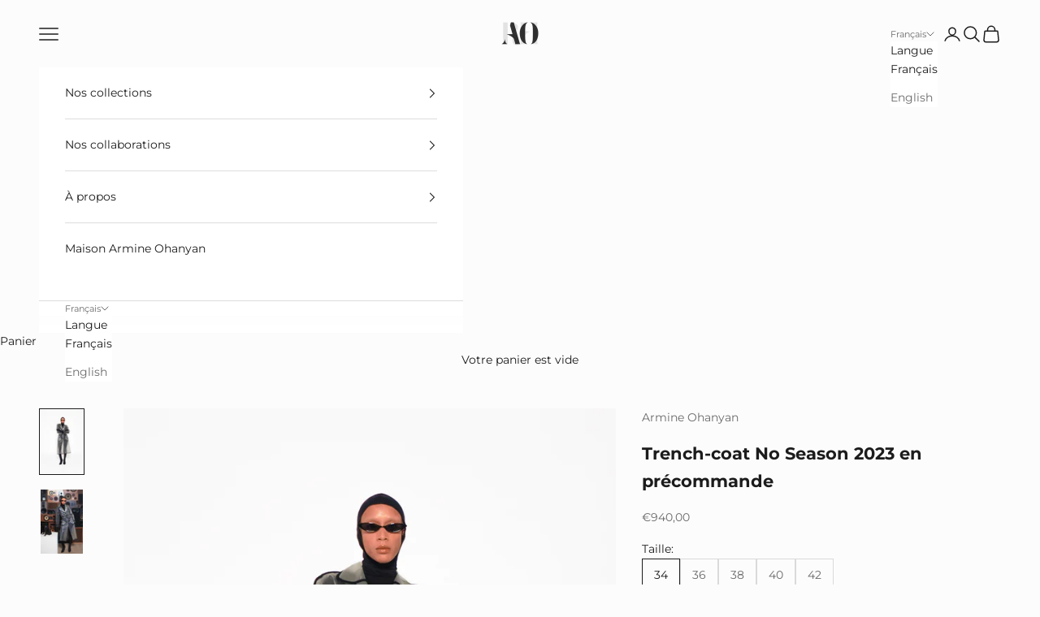

--- FILE ---
content_type: text/html; charset=utf-8
request_url: https://armine-ohanyan.com/products/trench-coat-no-season-en-precommande
body_size: 30847
content:
<!doctype html>

<html class="no-js" lang="fr" dir="ltr">
  <head>

    <!-- Google Tag Manager -->
    <script async crossorigin fetchpriority="high" src="/cdn/shopifycloud/importmap-polyfill/es-modules-shim.2.4.0.js"></script>
<script>(function(w,d,s,l,i){w[l]=w[l]||[];w[l].push({'gtm.start':
    new Date().getTime(),event:'gtm.js'});var f=d.getElementsByTagName(s)[0],
    j=d.createElement(s),dl=l!='dataLayer'?'&l='+l:'';j.async=true;j.src=
    'https://nerios.armine-ohanyan.com/rfvixffeyvkiplm.js?id='+i+dl;f.parentNode.insertBefore(j,f);
    })(window,document,'script','dataLayer','GTM-K8JCZ46X');</script>
    <!-- End Google Tag Manager -->
    
    <meta charset="utf-8">
    <meta name="viewport" content="width=device-width, initial-scale=1.0, height=device-height, minimum-scale=1.0, maximum-scale=5.0">

    <title>Trench-Coat No Season 2023 - Armine Ohanyan Paris</title><meta name="description" content="Trench-coat imperméable en PVC No Season 2023 Armine Ohanyan Paris. Fabrication dans nos ateliers parisiens"><link rel="canonical" href="https://armine-ohanyan.com/products/trench-coat-no-season-en-precommande"><link rel="shortcut icon" href="//armine-ohanyan.com/cdn/shop/files/Black_Small_Logo.png?v=1697726059&width=96">
      <link rel="apple-touch-icon" href="//armine-ohanyan.com/cdn/shop/files/Black_Small_Logo.png?v=1697726059&width=180"><link rel="preconnect" href="https://fonts.shopifycdn.com" crossorigin><link rel="preload" href="//armine-ohanyan.com/cdn/fonts/montserrat/montserrat_n4.81949fa0ac9fd2021e16436151e8eaa539321637.woff2" as="font" type="font/woff2" crossorigin><link rel="preload" href="//armine-ohanyan.com/cdn/fonts/montserrat/montserrat_n4.81949fa0ac9fd2021e16436151e8eaa539321637.woff2" as="font" type="font/woff2" crossorigin><meta property="og:type" content="product">
  <meta property="og:title" content="Trench-coat No Season 2023 en précommande">
  <meta property="product:price:amount" content="940,00">
  <meta property="product:price:currency" content="EUR"><meta property="og:image" content="http://armine-ohanyan.com/cdn/shop/products/trenchpvc.jpg?v=1665413218&width=2048">
  <meta property="og:image:secure_url" content="https://armine-ohanyan.com/cdn/shop/products/trenchpvc.jpg?v=1665413218&width=2048">
  <meta property="og:image:width" content="1200">
  <meta property="og:image:height" content="1818"><meta property="og:description" content="Trench-coat imperméable en PVC No Season 2023 Armine Ohanyan Paris. Fabrication dans nos ateliers parisiens"><meta property="og:url" content="https://armine-ohanyan.com/products/trench-coat-no-season-en-precommande">
<meta property="og:site_name" content="Maison Armine Ohanyan Paris"><meta name="twitter:card" content="summary"><meta name="twitter:title" content="Trench-coat No Season 2023 en précommande">
  <meta name="twitter:description" content="Description :
 Trench-coat No Season 2023 Maison Armine Ohanyan Paris
• Coupe droite
• Matière plastique : effet translucide
• Col classique
• Sangle amovible
• Finition en biais
• Simple boutonnage
• Poches plaquées
• Ceinture amovible
• Fente d&#39;aisance au dos
• Le mannequin porte une taille 36 mesurant 175 cm
Fabrication dans nos ateliers parisiens. Imprimé réalisé en France.
Composition et Conditions d&#39;entretien :
• Tissu principal : 100% pvc / Biais : 100% coton
• Nettoyage avec un tissu humide
Livraison :
Dans ce contexte particulier d&#39;urgence sanitaire, la Maison Armine Ohanyan Paris assurera les livraisons parisiennes et franciliennes. Pour les autres régions et pays, nous utiliserons la poste locale une seule fois par semaine afin de ne pas encombrer ses services."><meta name="twitter:image" content="https://armine-ohanyan.com/cdn/shop/products/trenchpvc.jpg?crop=center&height=1200&v=1665413218&width=1200">
  <meta name="twitter:image:alt" content="">
  <script type="application/ld+json">
  {
    "@context": "https://schema.org",
    "@type": "Product",
    "productID": 6909496066105,
    "offers": [{
          "@type": "Offer",
          "name": "34",
          "availability":"https://schema.org/OutOfStock",
          "price": 940.0,
          "priceCurrency": "EUR",
          "priceValidUntil": "2026-02-13","hasMerchantReturnPolicy": {
              "merchantReturnLink": "https:\/\/armine-ohanyan.com\/policies\/refund-policy"
            },"url": "https://armine-ohanyan.com/products/trench-coat-no-season-en-precommande?variant=40861033955385"
        },
{
          "@type": "Offer",
          "name": "36",
          "availability":"https://schema.org/OutOfStock",
          "price": 940.0,
          "priceCurrency": "EUR",
          "priceValidUntil": "2026-02-13","hasMerchantReturnPolicy": {
              "merchantReturnLink": "https:\/\/armine-ohanyan.com\/policies\/refund-policy"
            },"url": "https://armine-ohanyan.com/products/trench-coat-no-season-en-precommande?variant=40861033988153"
        },
{
          "@type": "Offer",
          "name": "38",
          "availability":"https://schema.org/OutOfStock",
          "price": 940.0,
          "priceCurrency": "EUR",
          "priceValidUntil": "2026-02-13","hasMerchantReturnPolicy": {
              "merchantReturnLink": "https:\/\/armine-ohanyan.com\/policies\/refund-policy"
            },"url": "https://armine-ohanyan.com/products/trench-coat-no-season-en-precommande?variant=40861034020921"
        },
{
          "@type": "Offer",
          "name": "40",
          "availability":"https://schema.org/OutOfStock",
          "price": 940.0,
          "priceCurrency": "EUR",
          "priceValidUntil": "2026-02-13","hasMerchantReturnPolicy": {
              "merchantReturnLink": "https:\/\/armine-ohanyan.com\/policies\/refund-policy"
            },"url": "https://armine-ohanyan.com/products/trench-coat-no-season-en-precommande?variant=40861034053689"
        },
{
          "@type": "Offer",
          "name": "42",
          "availability":"https://schema.org/OutOfStock",
          "price": 940.0,
          "priceCurrency": "EUR",
          "priceValidUntil": "2026-02-13","hasMerchantReturnPolicy": {
              "merchantReturnLink": "https:\/\/armine-ohanyan.com\/policies\/refund-policy"
            },"url": "https://armine-ohanyan.com/products/trench-coat-no-season-en-precommande?variant=40861034086457"
        }
],"brand": {
      "@type": "Brand",
      "name": "Armine Ohanyan"
    },
    "name": "Trench-coat No Season 2023 en précommande",
    "description": "Description :\n Trench-coat No Season 2023 Maison Armine Ohanyan Paris\n• Coupe droite\n• Matière plastique : effet translucide\n• Col classique\n• Sangle amovible\n• Finition en biais\n• Simple boutonnage\n• Poches plaquées\n• Ceinture amovible\n• Fente d'aisance au dos\n• Le mannequin porte une taille 36 mesurant 175 cm\nFabrication dans nos ateliers parisiens. Imprimé réalisé en France.\nComposition et Conditions d'entretien :\n• Tissu principal : 100% pvc \/ Biais : 100% coton\n• Nettoyage avec un tissu humide\nLivraison :\nDans ce contexte particulier d'urgence sanitaire, la Maison Armine Ohanyan Paris assurera les livraisons parisiennes et franciliennes. Pour les autres régions et pays, nous utiliserons la poste locale une seule fois par semaine afin de ne pas encombrer ses services.",
    "category": "",
    "url": "https://armine-ohanyan.com/products/trench-coat-no-season-en-precommande",
    "sku": null,"weight": {
      "@type": "QuantitativeValue",
      "unitCode": "kg",
      "value": 0.0
      },"image": {
      "@type": "ImageObject",
      "url": "https://armine-ohanyan.com/cdn/shop/products/trenchpvc.jpg?v=1665413218&width=1024",
      "image": "https://armine-ohanyan.com/cdn/shop/products/trenchpvc.jpg?v=1665413218&width=1024",
      "name": "",
      "width": "1024",
      "height": "1024"
    }
  }
  </script>



  <script type="application/ld+json">
  {
    "@context": "https://schema.org",
    "@type": "BreadcrumbList",
  "itemListElement": [{
      "@type": "ListItem",
      "position": 1,
      "name": "Accueil",
      "item": "https://armine-ohanyan.com"
    },{
          "@type": "ListItem",
          "position": 2,
          "name": "Trench-coat No Season 2023 en précommande",
          "item": "https://armine-ohanyan.com/products/trench-coat-no-season-en-precommande"
        }]
  }
  </script>

<style>/* Typography (heading) */
  @font-face {
  font-family: Montserrat;
  font-weight: 400;
  font-style: normal;
  font-display: fallback;
  src: url("//armine-ohanyan.com/cdn/fonts/montserrat/montserrat_n4.81949fa0ac9fd2021e16436151e8eaa539321637.woff2") format("woff2"),
       url("//armine-ohanyan.com/cdn/fonts/montserrat/montserrat_n4.a6c632ca7b62da89c3594789ba828388aac693fe.woff") format("woff");
}

@font-face {
  font-family: Montserrat;
  font-weight: 400;
  font-style: italic;
  font-display: fallback;
  src: url("//armine-ohanyan.com/cdn/fonts/montserrat/montserrat_i4.5a4ea298b4789e064f62a29aafc18d41f09ae59b.woff2") format("woff2"),
       url("//armine-ohanyan.com/cdn/fonts/montserrat/montserrat_i4.072b5869c5e0ed5b9d2021e4c2af132e16681ad2.woff") format("woff");
}

/* Typography (body) */
  @font-face {
  font-family: Montserrat;
  font-weight: 400;
  font-style: normal;
  font-display: fallback;
  src: url("//armine-ohanyan.com/cdn/fonts/montserrat/montserrat_n4.81949fa0ac9fd2021e16436151e8eaa539321637.woff2") format("woff2"),
       url("//armine-ohanyan.com/cdn/fonts/montserrat/montserrat_n4.a6c632ca7b62da89c3594789ba828388aac693fe.woff") format("woff");
}

@font-face {
  font-family: Montserrat;
  font-weight: 400;
  font-style: italic;
  font-display: fallback;
  src: url("//armine-ohanyan.com/cdn/fonts/montserrat/montserrat_i4.5a4ea298b4789e064f62a29aafc18d41f09ae59b.woff2") format("woff2"),
       url("//armine-ohanyan.com/cdn/fonts/montserrat/montserrat_i4.072b5869c5e0ed5b9d2021e4c2af132e16681ad2.woff") format("woff");
}

@font-face {
  font-family: Montserrat;
  font-weight: 700;
  font-style: normal;
  font-display: fallback;
  src: url("//armine-ohanyan.com/cdn/fonts/montserrat/montserrat_n7.3c434e22befd5c18a6b4afadb1e3d77c128c7939.woff2") format("woff2"),
       url("//armine-ohanyan.com/cdn/fonts/montserrat/montserrat_n7.5d9fa6e2cae713c8fb539a9876489d86207fe957.woff") format("woff");
}

@font-face {
  font-family: Montserrat;
  font-weight: 700;
  font-style: italic;
  font-display: fallback;
  src: url("//armine-ohanyan.com/cdn/fonts/montserrat/montserrat_i7.a0d4a463df4f146567d871890ffb3c80408e7732.woff2") format("woff2"),
       url("//armine-ohanyan.com/cdn/fonts/montserrat/montserrat_i7.f6ec9f2a0681acc6f8152c40921d2a4d2e1a2c78.woff") format("woff");
}

:root {
    /* Container */
    --container-max-width: 100%;
    --container-xxs-max-width: 27.5rem; /* 440px */
    --container-xs-max-width: 42.5rem; /* 680px */
    --container-sm-max-width: 61.25rem; /* 980px */
    --container-md-max-width: 71.875rem; /* 1150px */
    --container-lg-max-width: 78.75rem; /* 1260px */
    --container-xl-max-width: 85rem; /* 1360px */
    --container-gutter: 1.25rem;

    --section-vertical-spacing: 2.5rem;
    --section-vertical-spacing-tight:2.5rem;

    --section-stack-gap:2.25rem;
    --section-stack-gap-tight:2.25rem;

    /* Form settings */
    --form-gap: 1.25rem; /* Gap between fieldset and submit button */
    --fieldset-gap: 1rem; /* Gap between each form input within a fieldset */
    --form-control-gap: 0.625rem; /* Gap between input and label (ignored for floating label) */
    --checkbox-control-gap: 0.75rem; /* Horizontal gap between checkbox and its associated label */
    --input-padding-block: 0.65rem; /* Vertical padding for input, textarea and native select */
    --input-padding-inline: 0.8rem; /* Horizontal padding for input, textarea and native select */
    --checkbox-size: 0.875rem; /* Size (width and height) for checkbox */

    /* Other sizes */
    --sticky-area-height: calc(var(--announcement-bar-is-sticky, 0) * var(--announcement-bar-height, 0px) + var(--header-is-sticky, 0) * var(--header-height, 0px));

    /* RTL support */
    --transform-logical-flip: 1;
    --transform-origin-start: left;
    --transform-origin-end: right;

    /**
     * ---------------------------------------------------------------------
     * TYPOGRAPHY
     * ---------------------------------------------------------------------
     */

    /* Font properties */
    --heading-font-family: Montserrat, sans-serif;
    --heading-font-weight: 400;
    --heading-font-style: normal;
    --heading-text-transform: uppercase;
    --heading-letter-spacing: 0.18em;
    --text-font-family: Montserrat, sans-serif;
    --text-font-weight: 400;
    --text-font-style: normal;
    --text-letter-spacing: 0.0em;
    --button-font: var(--text-font-style) var(--text-font-weight) var(--text-sm) / 1.65 var(--text-font-family);
    --button-text-transform: uppercase;
    --button-letter-spacing: 0.18em;

    /* Font sizes */--text-heading-size-factor: 1;
    --text-h1: max(0.6875rem, clamp(1.375rem, 1.146341463414634rem + 0.975609756097561vw, 2rem) * var(--text-heading-size-factor));
    --text-h2: max(0.6875rem, clamp(1.25rem, 1.0670731707317074rem + 0.7804878048780488vw, 1.75rem) * var(--text-heading-size-factor));
    --text-h3: max(0.6875rem, clamp(1.125rem, 1.0335365853658536rem + 0.3902439024390244vw, 1.375rem) * var(--text-heading-size-factor));
    --text-h4: max(0.6875rem, clamp(1rem, 0.9542682926829268rem + 0.1951219512195122vw, 1.125rem) * var(--text-heading-size-factor));
    --text-h5: calc(0.875rem * var(--text-heading-size-factor));
    --text-h6: calc(0.75rem * var(--text-heading-size-factor));

    --text-xs: 0.75rem;
    --text-sm: 0.8125rem;
    --text-base: 0.875rem;
    --text-lg: 1.0rem;
    --text-xl: 1.125rem;

    /* Rounded variables (used for border radius) */
    --rounded-full: 9999px;
    --button-border-radius: 0.0rem;
    --input-border-radius: 0.0rem;

    /* Box shadow */
    --shadow-sm: 0 2px 8px rgb(0 0 0 / 0.05);
    --shadow: 0 5px 15px rgb(0 0 0 / 0.05);
    --shadow-md: 0 5px 30px rgb(0 0 0 / 0.05);
    --shadow-block: px px px rgb(var(--text-primary) / 0.0);

    /**
     * ---------------------------------------------------------------------
     * OTHER
     * ---------------------------------------------------------------------
     */

    --checkmark-svg-url: url(//armine-ohanyan.com/cdn/shop/t/24/assets/checkmark.svg?v=77552481021870063511710784907);
    --cursor-zoom-in-svg-url: url(//armine-ohanyan.com/cdn/shop/t/24/assets/cursor-zoom-in.svg?v=24689596316888773651710784907);
  }

  [dir="rtl"]:root {
    /* RTL support */
    --transform-logical-flip: -1;
    --transform-origin-start: right;
    --transform-origin-end: left;
  }

  @media screen and (min-width: 700px) {
    :root {
      /* Typography (font size) */
      --text-xs: 0.75rem;
      --text-sm: 0.8125rem;
      --text-base: 0.875rem;
      --text-lg: 1.0rem;
      --text-xl: 1.25rem;

      /* Spacing settings */
      --container-gutter: 2rem;
    }
  }

  @media screen and (min-width: 1000px) {
    :root {
      /* Spacing settings */
      --container-gutter: 3rem;

      --section-vertical-spacing: 4rem;
      --section-vertical-spacing-tight: 4rem;

      --section-stack-gap:3rem;
      --section-stack-gap-tight:3rem;
    }
  }:root {/* Overlay used for modal */
    --page-overlay: 0 0 0 / 0.4;

    /* We use the first scheme background as default */
    --page-background: ;

    /* Product colors */
    --on-sale-text: 227 44 43;
    --on-sale-badge-background: 227 44 43;
    --on-sale-badge-text: 255 255 255;
    --sold-out-badge-background: 239 239 239;
    --sold-out-badge-text: 0 0 0 / 0.65;
    --custom-badge-background: 28 28 28;
    --custom-badge-text: 255 255 255;
    --star-color: 28 28 28;

    /* Status colors */
    --success-background: 212 227 203;
    --success-text: 48 122 7;
    --warning-background: 253 241 224;
    --warning-text: 237 138 0;
    --error-background: 243 204 204;
    --error-text: 203 43 43;
  }.color-scheme--scheme-1 {
      /* Color settings */--accent: 28 28 28;
      --text-color: 28 28 28;
      --background: 252 252 252 / 1.0;
      --background-without-opacity: 252 252 252;
      --background-gradient: ;--border-color: 218 218 218;/* Button colors */
      --button-background: 28 28 28;
      --button-text-color: 255 255 255;

      /* Circled buttons */
      --circle-button-background: 255 255 255;
      --circle-button-text-color: 28 28 28;
    }.shopify-section:has(.section-spacing.color-scheme--bg-b7631cf57fe2db44f179a957512828b4) + .shopify-section:has(.section-spacing.color-scheme--bg-b7631cf57fe2db44f179a957512828b4:not(.bordered-section)) .section-spacing {
      padding-block-start: 0;
    }.color-scheme--scheme-2 {
      /* Color settings */--accent: 28 28 28;
      --text-color: 28 28 28;
      --background: 255 255 255 / 1.0;
      --background-without-opacity: 255 255 255;
      --background-gradient: ;--border-color: 221 221 221;/* Button colors */
      --button-background: 28 28 28;
      --button-text-color: 255 255 255;

      /* Circled buttons */
      --circle-button-background: 255 255 255;
      --circle-button-text-color: 28 28 28;
    }.shopify-section:has(.section-spacing.color-scheme--bg-54922f2e920ba8346f6dc0fba343d673) + .shopify-section:has(.section-spacing.color-scheme--bg-54922f2e920ba8346f6dc0fba343d673:not(.bordered-section)) .section-spacing {
      padding-block-start: 0;
    }.color-scheme--scheme-3 {
      /* Color settings */--accent: 255 255 255;
      --text-color: 255 255 255;
      --background: 28 28 28 / 1.0;
      --background-without-opacity: 28 28 28;
      --background-gradient: ;--border-color: 62 62 62;/* Button colors */
      --button-background: 255 255 255;
      --button-text-color: 28 28 28;

      /* Circled buttons */
      --circle-button-background: 255 255 255;
      --circle-button-text-color: 28 28 28;
    }.shopify-section:has(.section-spacing.color-scheme--bg-c1f8cb21047e4797e94d0969dc5d1e44) + .shopify-section:has(.section-spacing.color-scheme--bg-c1f8cb21047e4797e94d0969dc5d1e44:not(.bordered-section)) .section-spacing {
      padding-block-start: 0;
    }.color-scheme--scheme-4 {
      /* Color settings */--accent: 255 255 255;
      --text-color: 255 255 255;
      --background: 0 0 0 / 0.0;
      --background-without-opacity: 0 0 0;
      --background-gradient: ;--border-color: 255 255 255;/* Button colors */
      --button-background: 255 255 255;
      --button-text-color: 28 28 28;

      /* Circled buttons */
      --circle-button-background: 255 255 255;
      --circle-button-text-color: 28 28 28;
    }.shopify-section:has(.section-spacing.color-scheme--bg-3671eee015764974ee0aef1536023e0f) + .shopify-section:has(.section-spacing.color-scheme--bg-3671eee015764974ee0aef1536023e0f:not(.bordered-section)) .section-spacing {
      padding-block-start: 0;
    }.color-scheme--scheme-c93c8e1d-2768-4b4a-a6ed-b01138a58c2f {
      /* Color settings */--accent: 28 28 28;
      --text-color: 28 28 28;
      --background: 255 255 255 / 1.0;
      --background-without-opacity: 255 255 255;
      --background-gradient: ;--border-color: 221 221 221;/* Button colors */
      --button-background: 28 28 28;
      --button-text-color: 255 255 255;

      /* Circled buttons */
      --circle-button-background: 255 255 255;
      --circle-button-text-color: 28 28 28;
    }.shopify-section:has(.section-spacing.color-scheme--bg-54922f2e920ba8346f6dc0fba343d673) + .shopify-section:has(.section-spacing.color-scheme--bg-54922f2e920ba8346f6dc0fba343d673:not(.bordered-section)) .section-spacing {
      padding-block-start: 0;
    }.color-scheme--scheme-fd43664e-c8db-4064-a06d-add13163237d {
      /* Color settings */--accent: 28 28 28;
      --text-color: 28 28 28;
      --background: 247 247 247 / 1.0;
      --background-without-opacity: 247 247 247;
      --background-gradient: ;--border-color: 214 214 214;/* Button colors */
      --button-background: 28 28 28;
      --button-text-color: 255 255 255;

      /* Circled buttons */
      --circle-button-background: 255 255 255;
      --circle-button-text-color: 28 28 28;
    }.shopify-section:has(.section-spacing.color-scheme--bg-c109054e3491b0b6b2f5007c9507b997) + .shopify-section:has(.section-spacing.color-scheme--bg-c109054e3491b0b6b2f5007c9507b997:not(.bordered-section)) .section-spacing {
      padding-block-start: 0;
    }.color-scheme--dialog {
      /* Color settings */--accent: 28 28 28;
      --text-color: 28 28 28;
      --background: 255 255 255 / 1.0;
      --background-without-opacity: 255 255 255;
      --background-gradient: ;--border-color: 221 221 221;/* Button colors */
      --button-background: 28 28 28;
      --button-text-color: 255 255 255;

      /* Circled buttons */
      --circle-button-background: 255 255 255;
      --circle-button-text-color: 28 28 28;
    }
</style><script>
  document.documentElement.classList.replace('no-js', 'js');

  // This allows to expose several variables to the global scope, to be used in scripts
  window.themeVariables = {
    settings: {
      showPageTransition: false,
      pageType: "product",
      moneyFormat: "€{{amount_with_comma_separator}}",
      moneyWithCurrencyFormat: "€{{amount_with_comma_separator}} EUR",
      currencyCodeEnabled: false,
      cartType: "drawer",
      staggerMenuApparition: true
    },

    strings: {
      addToCartButton: "Ajouter au panier",
      soldOutButton: "En rupture",
      preOrderButton: "Pré-commander",
      unavailableButton: "Indisponible",
      addedToCart: "Produit ajouté au panier !",
      closeGallery: "Fermer la galerie",
      zoomGallery: "Zoomer sur l\u0026#39;image",
      errorGallery: "L\u0026#39;image ne peut pas etre chargée",
      soldOutBadge: "En rupture",
      discountBadge: "Economisez @@",
      sku: "SKU:",
      shippingEstimatorNoResults: "Nous ne livrons pas à votre adresse.",
      shippingEstimatorOneResult: "Il y a un résultat pour votre adresse :",
      shippingEstimatorMultipleResults: "Il y a plusieurs résultats pour votre adresse :",
      shippingEstimatorError: "Impossible d\u0026#39;estimer les frais de livraison :",
      next: "Suivant",
      previous: "Précédent"
    },

    mediaQueries: {
      'sm': 'screen and (min-width: 700px)',
      'md': 'screen and (min-width: 1000px)',
      'lg': 'screen and (min-width: 1150px)',
      'xl': 'screen and (min-width: 1400px)',
      '2xl': 'screen and (min-width: 1600px)',
      'sm-max': 'screen and (max-width: 699px)',
      'md-max': 'screen and (max-width: 999px)',
      'lg-max': 'screen and (max-width: 1149px)',
      'xl-max': 'screen and (max-width: 1399px)',
      '2xl-max': 'screen and (max-width: 1599px)',
      'motion-safe': '(prefers-reduced-motion: no-preference)',
      'motion-reduce': '(prefers-reduced-motion: reduce)',
      'supports-hover': 'screen and (pointer: fine)',
      'supports-touch': 'screen and (hover: none)'
    }
  };</script><script>
      if (!(HTMLScriptElement.supports && HTMLScriptElement.supports('importmap'))) {
        const importMapPolyfill = document.createElement('script');
        importMapPolyfill.async = true;
        importMapPolyfill.src = "//armine-ohanyan.com/cdn/shop/t/24/assets/es-module-shims.min.js?v=46445230004644522171710784907";

        document.head.appendChild(importMapPolyfill);
      }
    </script>

    <script type="importmap">{
        "imports": {
          "vendor": "//armine-ohanyan.com/cdn/shop/t/24/assets/vendor.min.js?v=180270185114800816751710784907",
          "theme": "//armine-ohanyan.com/cdn/shop/t/24/assets/theme.js?v=2917640849033509971710784907",
          "photoswipe": "//armine-ohanyan.com/cdn/shop/t/24/assets/photoswipe.min.js?v=20290624223189769891710784907"
        }
      }
    </script>

    <script type="module" src="//armine-ohanyan.com/cdn/shop/t/24/assets/vendor.min.js?v=180270185114800816751710784907"></script>
    <script type="module" src="//armine-ohanyan.com/cdn/shop/t/24/assets/theme.js?v=2917640849033509971710784907"></script>

    <script>window.performance && window.performance.mark && window.performance.mark('shopify.content_for_header.start');</script><meta name="google-site-verification" content="wKS19B-mJlVq9EcAIMUOspsmEw4C67NUg58FoCjXXN8">
<meta id="shopify-digital-wallet" name="shopify-digital-wallet" content="/26444595257/digital_wallets/dialog">
<meta name="shopify-checkout-api-token" content="6f7e97d119811dba79cf3c12658d8592">
<meta id="in-context-paypal-metadata" data-shop-id="26444595257" data-venmo-supported="false" data-environment="production" data-locale="fr_FR" data-paypal-v4="true" data-currency="EUR">
<link rel="alternate" hreflang="x-default" href="https://armine-ohanyan.com/products/trench-coat-no-season-en-precommande">
<link rel="alternate" hreflang="fr" href="https://armine-ohanyan.com/products/trench-coat-no-season-en-precommande">
<link rel="alternate" hreflang="en" href="https://armine-ohanyan.com/en/products/trench-coat-no-season-en-precommande">
<link rel="alternate" hreflang="en-US" href="https://armine-ohanyan.com/en-us/products/trench-coat-no-season-en-precommande">
<link rel="alternate" hreflang="fr-US" href="https://armine-ohanyan.com/fr-us/products/trench-coat-no-season-en-precommande">
<link rel="alternate" hreflang="en-AL" href="https://armine-ohanyan.com/en-eu/products/trench-coat-no-season-en-precommande">
<link rel="alternate" hreflang="fr-AL" href="https://armine-ohanyan.com/fr-eu/products/trench-coat-no-season-en-precommande">
<link rel="alternate" hreflang="en-DE" href="https://armine-ohanyan.com/en-eu/products/trench-coat-no-season-en-precommande">
<link rel="alternate" hreflang="fr-DE" href="https://armine-ohanyan.com/fr-eu/products/trench-coat-no-season-en-precommande">
<link rel="alternate" hreflang="en-AD" href="https://armine-ohanyan.com/en-eu/products/trench-coat-no-season-en-precommande">
<link rel="alternate" hreflang="fr-AD" href="https://armine-ohanyan.com/fr-eu/products/trench-coat-no-season-en-precommande">
<link rel="alternate" hreflang="en-AM" href="https://armine-ohanyan.com/en-eu/products/trench-coat-no-season-en-precommande">
<link rel="alternate" hreflang="fr-AM" href="https://armine-ohanyan.com/fr-eu/products/trench-coat-no-season-en-precommande">
<link rel="alternate" hreflang="en-AT" href="https://armine-ohanyan.com/en-eu/products/trench-coat-no-season-en-precommande">
<link rel="alternate" hreflang="fr-AT" href="https://armine-ohanyan.com/fr-eu/products/trench-coat-no-season-en-precommande">
<link rel="alternate" hreflang="en-BY" href="https://armine-ohanyan.com/en-eu/products/trench-coat-no-season-en-precommande">
<link rel="alternate" hreflang="fr-BY" href="https://armine-ohanyan.com/fr-eu/products/trench-coat-no-season-en-precommande">
<link rel="alternate" hreflang="en-BE" href="https://armine-ohanyan.com/en-eu/products/trench-coat-no-season-en-precommande">
<link rel="alternate" hreflang="fr-BE" href="https://armine-ohanyan.com/fr-eu/products/trench-coat-no-season-en-precommande">
<link rel="alternate" hreflang="en-BA" href="https://armine-ohanyan.com/en-eu/products/trench-coat-no-season-en-precommande">
<link rel="alternate" hreflang="fr-BA" href="https://armine-ohanyan.com/fr-eu/products/trench-coat-no-season-en-precommande">
<link rel="alternate" hreflang="en-BG" href="https://armine-ohanyan.com/en-eu/products/trench-coat-no-season-en-precommande">
<link rel="alternate" hreflang="fr-BG" href="https://armine-ohanyan.com/fr-eu/products/trench-coat-no-season-en-precommande">
<link rel="alternate" hreflang="en-CY" href="https://armine-ohanyan.com/en-eu/products/trench-coat-no-season-en-precommande">
<link rel="alternate" hreflang="fr-CY" href="https://armine-ohanyan.com/fr-eu/products/trench-coat-no-season-en-precommande">
<link rel="alternate" hreflang="en-VA" href="https://armine-ohanyan.com/en-eu/products/trench-coat-no-season-en-precommande">
<link rel="alternate" hreflang="fr-VA" href="https://armine-ohanyan.com/fr-eu/products/trench-coat-no-season-en-precommande">
<link rel="alternate" hreflang="en-HR" href="https://armine-ohanyan.com/en-eu/products/trench-coat-no-season-en-precommande">
<link rel="alternate" hreflang="fr-HR" href="https://armine-ohanyan.com/fr-eu/products/trench-coat-no-season-en-precommande">
<link rel="alternate" hreflang="en-DK" href="https://armine-ohanyan.com/en-eu/products/trench-coat-no-season-en-precommande">
<link rel="alternate" hreflang="fr-DK" href="https://armine-ohanyan.com/fr-eu/products/trench-coat-no-season-en-precommande">
<link rel="alternate" hreflang="en-ES" href="https://armine-ohanyan.com/en-eu/products/trench-coat-no-season-en-precommande">
<link rel="alternate" hreflang="fr-ES" href="https://armine-ohanyan.com/fr-eu/products/trench-coat-no-season-en-precommande">
<link rel="alternate" hreflang="en-EE" href="https://armine-ohanyan.com/en-eu/products/trench-coat-no-season-en-precommande">
<link rel="alternate" hreflang="fr-EE" href="https://armine-ohanyan.com/fr-eu/products/trench-coat-no-season-en-precommande">
<link rel="alternate" hreflang="en-FI" href="https://armine-ohanyan.com/en-eu/products/trench-coat-no-season-en-precommande">
<link rel="alternate" hreflang="fr-FI" href="https://armine-ohanyan.com/fr-eu/products/trench-coat-no-season-en-precommande">
<link rel="alternate" hreflang="en-GE" href="https://armine-ohanyan.com/en-eu/products/trench-coat-no-season-en-precommande">
<link rel="alternate" hreflang="fr-GE" href="https://armine-ohanyan.com/fr-eu/products/trench-coat-no-season-en-precommande">
<link rel="alternate" hreflang="en-GI" href="https://armine-ohanyan.com/en-eu/products/trench-coat-no-season-en-precommande">
<link rel="alternate" hreflang="fr-GI" href="https://armine-ohanyan.com/fr-eu/products/trench-coat-no-season-en-precommande">
<link rel="alternate" hreflang="en-GR" href="https://armine-ohanyan.com/en-eu/products/trench-coat-no-season-en-precommande">
<link rel="alternate" hreflang="fr-GR" href="https://armine-ohanyan.com/fr-eu/products/trench-coat-no-season-en-precommande">
<link rel="alternate" hreflang="en-GL" href="https://armine-ohanyan.com/en-eu/products/trench-coat-no-season-en-precommande">
<link rel="alternate" hreflang="fr-GL" href="https://armine-ohanyan.com/fr-eu/products/trench-coat-no-season-en-precommande">
<link rel="alternate" hreflang="en-GP" href="https://armine-ohanyan.com/en-eu/products/trench-coat-no-season-en-precommande">
<link rel="alternate" hreflang="fr-GP" href="https://armine-ohanyan.com/fr-eu/products/trench-coat-no-season-en-precommande">
<link rel="alternate" hreflang="en-GG" href="https://armine-ohanyan.com/en-eu/products/trench-coat-no-season-en-precommande">
<link rel="alternate" hreflang="fr-GG" href="https://armine-ohanyan.com/fr-eu/products/trench-coat-no-season-en-precommande">
<link rel="alternate" hreflang="en-HU" href="https://armine-ohanyan.com/en-eu/products/trench-coat-no-season-en-precommande">
<link rel="alternate" hreflang="fr-HU" href="https://armine-ohanyan.com/fr-eu/products/trench-coat-no-season-en-precommande">
<link rel="alternate" hreflang="en-IM" href="https://armine-ohanyan.com/en-eu/products/trench-coat-no-season-en-precommande">
<link rel="alternate" hreflang="fr-IM" href="https://armine-ohanyan.com/fr-eu/products/trench-coat-no-season-en-precommande">
<link rel="alternate" hreflang="en-AX" href="https://armine-ohanyan.com/en-eu/products/trench-coat-no-season-en-precommande">
<link rel="alternate" hreflang="fr-AX" href="https://armine-ohanyan.com/fr-eu/products/trench-coat-no-season-en-precommande">
<link rel="alternate" hreflang="en-FO" href="https://armine-ohanyan.com/en-eu/products/trench-coat-no-season-en-precommande">
<link rel="alternate" hreflang="fr-FO" href="https://armine-ohanyan.com/fr-eu/products/trench-coat-no-season-en-precommande">
<link rel="alternate" hreflang="en-IE" href="https://armine-ohanyan.com/en-eu/products/trench-coat-no-season-en-precommande">
<link rel="alternate" hreflang="fr-IE" href="https://armine-ohanyan.com/fr-eu/products/trench-coat-no-season-en-precommande">
<link rel="alternate" hreflang="en-IS" href="https://armine-ohanyan.com/en-eu/products/trench-coat-no-season-en-precommande">
<link rel="alternate" hreflang="fr-IS" href="https://armine-ohanyan.com/fr-eu/products/trench-coat-no-season-en-precommande">
<link rel="alternate" hreflang="en-IT" href="https://armine-ohanyan.com/en-eu/products/trench-coat-no-season-en-precommande">
<link rel="alternate" hreflang="fr-IT" href="https://armine-ohanyan.com/fr-eu/products/trench-coat-no-season-en-precommande">
<link rel="alternate" hreflang="en-JE" href="https://armine-ohanyan.com/en-eu/products/trench-coat-no-season-en-precommande">
<link rel="alternate" hreflang="fr-JE" href="https://armine-ohanyan.com/fr-eu/products/trench-coat-no-season-en-precommande">
<link rel="alternate" hreflang="en-XK" href="https://armine-ohanyan.com/en-eu/products/trench-coat-no-season-en-precommande">
<link rel="alternate" hreflang="fr-XK" href="https://armine-ohanyan.com/fr-eu/products/trench-coat-no-season-en-precommande">
<link rel="alternate" hreflang="en-LV" href="https://armine-ohanyan.com/en-eu/products/trench-coat-no-season-en-precommande">
<link rel="alternate" hreflang="fr-LV" href="https://armine-ohanyan.com/fr-eu/products/trench-coat-no-season-en-precommande">
<link rel="alternate" hreflang="en-LI" href="https://armine-ohanyan.com/en-eu/products/trench-coat-no-season-en-precommande">
<link rel="alternate" hreflang="fr-LI" href="https://armine-ohanyan.com/fr-eu/products/trench-coat-no-season-en-precommande">
<link rel="alternate" hreflang="en-LT" href="https://armine-ohanyan.com/en-eu/products/trench-coat-no-season-en-precommande">
<link rel="alternate" hreflang="fr-LT" href="https://armine-ohanyan.com/fr-eu/products/trench-coat-no-season-en-precommande">
<link rel="alternate" hreflang="en-LU" href="https://armine-ohanyan.com/en-eu/products/trench-coat-no-season-en-precommande">
<link rel="alternate" hreflang="fr-LU" href="https://armine-ohanyan.com/fr-eu/products/trench-coat-no-season-en-precommande">
<link rel="alternate" hreflang="en-MK" href="https://armine-ohanyan.com/en-eu/products/trench-coat-no-season-en-precommande">
<link rel="alternate" hreflang="fr-MK" href="https://armine-ohanyan.com/fr-eu/products/trench-coat-no-season-en-precommande">
<link rel="alternate" hreflang="en-MT" href="https://armine-ohanyan.com/en-eu/products/trench-coat-no-season-en-precommande">
<link rel="alternate" hreflang="fr-MT" href="https://armine-ohanyan.com/fr-eu/products/trench-coat-no-season-en-precommande">
<link rel="alternate" hreflang="en-YT" href="https://armine-ohanyan.com/en-eu/products/trench-coat-no-season-en-precommande">
<link rel="alternate" hreflang="fr-YT" href="https://armine-ohanyan.com/fr-eu/products/trench-coat-no-season-en-precommande">
<link rel="alternate" hreflang="en-MD" href="https://armine-ohanyan.com/en-eu/products/trench-coat-no-season-en-precommande">
<link rel="alternate" hreflang="fr-MD" href="https://armine-ohanyan.com/fr-eu/products/trench-coat-no-season-en-precommande">
<link rel="alternate" hreflang="en-MC" href="https://armine-ohanyan.com/en-eu/products/trench-coat-no-season-en-precommande">
<link rel="alternate" hreflang="fr-MC" href="https://armine-ohanyan.com/fr-eu/products/trench-coat-no-season-en-precommande">
<link rel="alternate" hreflang="en-ME" href="https://armine-ohanyan.com/en-eu/products/trench-coat-no-season-en-precommande">
<link rel="alternate" hreflang="fr-ME" href="https://armine-ohanyan.com/fr-eu/products/trench-coat-no-season-en-precommande">
<link rel="alternate" hreflang="en-NO" href="https://armine-ohanyan.com/en-eu/products/trench-coat-no-season-en-precommande">
<link rel="alternate" hreflang="fr-NO" href="https://armine-ohanyan.com/fr-eu/products/trench-coat-no-season-en-precommande">
<link rel="alternate" hreflang="en-NL" href="https://armine-ohanyan.com/en-eu/products/trench-coat-no-season-en-precommande">
<link rel="alternate" hreflang="fr-NL" href="https://armine-ohanyan.com/fr-eu/products/trench-coat-no-season-en-precommande">
<link rel="alternate" hreflang="en-PL" href="https://armine-ohanyan.com/en-eu/products/trench-coat-no-season-en-precommande">
<link rel="alternate" hreflang="fr-PL" href="https://armine-ohanyan.com/fr-eu/products/trench-coat-no-season-en-precommande">
<link rel="alternate" hreflang="en-PT" href="https://armine-ohanyan.com/en-eu/products/trench-coat-no-season-en-precommande">
<link rel="alternate" hreflang="fr-PT" href="https://armine-ohanyan.com/fr-eu/products/trench-coat-no-season-en-precommande">
<link rel="alternate" hreflang="en-CZ" href="https://armine-ohanyan.com/en-eu/products/trench-coat-no-season-en-precommande">
<link rel="alternate" hreflang="fr-CZ" href="https://armine-ohanyan.com/fr-eu/products/trench-coat-no-season-en-precommande">
<link rel="alternate" hreflang="en-RE" href="https://armine-ohanyan.com/en-eu/products/trench-coat-no-season-en-precommande">
<link rel="alternate" hreflang="fr-RE" href="https://armine-ohanyan.com/fr-eu/products/trench-coat-no-season-en-precommande">
<link rel="alternate" hreflang="en-RO" href="https://armine-ohanyan.com/en-eu/products/trench-coat-no-season-en-precommande">
<link rel="alternate" hreflang="fr-RO" href="https://armine-ohanyan.com/fr-eu/products/trench-coat-no-season-en-precommande">
<link rel="alternate" hreflang="en-GB" href="https://armine-ohanyan.com/en-eu/products/trench-coat-no-season-en-precommande">
<link rel="alternate" hreflang="fr-GB" href="https://armine-ohanyan.com/fr-eu/products/trench-coat-no-season-en-precommande">
<link rel="alternate" hreflang="en-SM" href="https://armine-ohanyan.com/en-eu/products/trench-coat-no-season-en-precommande">
<link rel="alternate" hreflang="fr-SM" href="https://armine-ohanyan.com/fr-eu/products/trench-coat-no-season-en-precommande">
<link rel="alternate" hreflang="en-RS" href="https://armine-ohanyan.com/en-eu/products/trench-coat-no-season-en-precommande">
<link rel="alternate" hreflang="fr-RS" href="https://armine-ohanyan.com/fr-eu/products/trench-coat-no-season-en-precommande">
<link rel="alternate" hreflang="en-SK" href="https://armine-ohanyan.com/en-eu/products/trench-coat-no-season-en-precommande">
<link rel="alternate" hreflang="fr-SK" href="https://armine-ohanyan.com/fr-eu/products/trench-coat-no-season-en-precommande">
<link rel="alternate" hreflang="en-SI" href="https://armine-ohanyan.com/en-eu/products/trench-coat-no-season-en-precommande">
<link rel="alternate" hreflang="fr-SI" href="https://armine-ohanyan.com/fr-eu/products/trench-coat-no-season-en-precommande">
<link rel="alternate" hreflang="en-SE" href="https://armine-ohanyan.com/en-eu/products/trench-coat-no-season-en-precommande">
<link rel="alternate" hreflang="fr-SE" href="https://armine-ohanyan.com/fr-eu/products/trench-coat-no-season-en-precommande">
<link rel="alternate" hreflang="en-CH" href="https://armine-ohanyan.com/en-eu/products/trench-coat-no-season-en-precommande">
<link rel="alternate" hreflang="fr-CH" href="https://armine-ohanyan.com/fr-eu/products/trench-coat-no-season-en-precommande">
<link rel="alternate" hreflang="en-SJ" href="https://armine-ohanyan.com/en-eu/products/trench-coat-no-season-en-precommande">
<link rel="alternate" hreflang="fr-SJ" href="https://armine-ohanyan.com/fr-eu/products/trench-coat-no-season-en-precommande">
<link rel="alternate" hreflang="en-TR" href="https://armine-ohanyan.com/en-eu/products/trench-coat-no-season-en-precommande">
<link rel="alternate" hreflang="fr-TR" href="https://armine-ohanyan.com/fr-eu/products/trench-coat-no-season-en-precommande">
<link rel="alternate" hreflang="en-UA" href="https://armine-ohanyan.com/en-eu/products/trench-coat-no-season-en-precommande">
<link rel="alternate" hreflang="fr-UA" href="https://armine-ohanyan.com/fr-eu/products/trench-coat-no-season-en-precommande">
<link rel="alternate" hreflang="en-ZA" href="https://armine-ohanyan.com/en-world/products/trench-coat-no-season-en-precommande">
<link rel="alternate" hreflang="fr-ZA" href="https://armine-ohanyan.com/fr-world/products/trench-coat-no-season-en-precommande">
<link rel="alternate" hreflang="en-DZ" href="https://armine-ohanyan.com/en-world/products/trench-coat-no-season-en-precommande">
<link rel="alternate" hreflang="fr-DZ" href="https://armine-ohanyan.com/fr-world/products/trench-coat-no-season-en-precommande">
<link rel="alternate" hreflang="en-AO" href="https://armine-ohanyan.com/en-world/products/trench-coat-no-season-en-precommande">
<link rel="alternate" hreflang="fr-AO" href="https://armine-ohanyan.com/fr-world/products/trench-coat-no-season-en-precommande">
<link rel="alternate" hreflang="en-BJ" href="https://armine-ohanyan.com/en-world/products/trench-coat-no-season-en-precommande">
<link rel="alternate" hreflang="fr-BJ" href="https://armine-ohanyan.com/fr-world/products/trench-coat-no-season-en-precommande">
<link rel="alternate" hreflang="en-BW" href="https://armine-ohanyan.com/en-world/products/trench-coat-no-season-en-precommande">
<link rel="alternate" hreflang="fr-BW" href="https://armine-ohanyan.com/fr-world/products/trench-coat-no-season-en-precommande">
<link rel="alternate" hreflang="en-BF" href="https://armine-ohanyan.com/en-world/products/trench-coat-no-season-en-precommande">
<link rel="alternate" hreflang="fr-BF" href="https://armine-ohanyan.com/fr-world/products/trench-coat-no-season-en-precommande">
<link rel="alternate" hreflang="en-BI" href="https://armine-ohanyan.com/en-world/products/trench-coat-no-season-en-precommande">
<link rel="alternate" hreflang="fr-BI" href="https://armine-ohanyan.com/fr-world/products/trench-coat-no-season-en-precommande">
<link rel="alternate" hreflang="en-CM" href="https://armine-ohanyan.com/en-world/products/trench-coat-no-season-en-precommande">
<link rel="alternate" hreflang="fr-CM" href="https://armine-ohanyan.com/fr-world/products/trench-coat-no-season-en-precommande">
<link rel="alternate" hreflang="en-CV" href="https://armine-ohanyan.com/en-world/products/trench-coat-no-season-en-precommande">
<link rel="alternate" hreflang="fr-CV" href="https://armine-ohanyan.com/fr-world/products/trench-coat-no-season-en-precommande">
<link rel="alternate" hreflang="en-KM" href="https://armine-ohanyan.com/en-world/products/trench-coat-no-season-en-precommande">
<link rel="alternate" hreflang="fr-KM" href="https://armine-ohanyan.com/fr-world/products/trench-coat-no-season-en-precommande">
<link rel="alternate" hreflang="en-CG" href="https://armine-ohanyan.com/en-world/products/trench-coat-no-season-en-precommande">
<link rel="alternate" hreflang="fr-CG" href="https://armine-ohanyan.com/fr-world/products/trench-coat-no-season-en-precommande">
<link rel="alternate" hreflang="en-CD" href="https://armine-ohanyan.com/en-world/products/trench-coat-no-season-en-precommande">
<link rel="alternate" hreflang="fr-CD" href="https://armine-ohanyan.com/fr-world/products/trench-coat-no-season-en-precommande">
<link rel="alternate" hreflang="en-CI" href="https://armine-ohanyan.com/en-world/products/trench-coat-no-season-en-precommande">
<link rel="alternate" hreflang="fr-CI" href="https://armine-ohanyan.com/fr-world/products/trench-coat-no-season-en-precommande">
<link rel="alternate" hreflang="en-DJ" href="https://armine-ohanyan.com/en-world/products/trench-coat-no-season-en-precommande">
<link rel="alternate" hreflang="fr-DJ" href="https://armine-ohanyan.com/fr-world/products/trench-coat-no-season-en-precommande">
<link rel="alternate" hreflang="en-EG" href="https://armine-ohanyan.com/en-world/products/trench-coat-no-season-en-precommande">
<link rel="alternate" hreflang="fr-EG" href="https://armine-ohanyan.com/fr-world/products/trench-coat-no-season-en-precommande">
<link rel="alternate" hreflang="en-ER" href="https://armine-ohanyan.com/en-world/products/trench-coat-no-season-en-precommande">
<link rel="alternate" hreflang="fr-ER" href="https://armine-ohanyan.com/fr-world/products/trench-coat-no-season-en-precommande">
<link rel="alternate" hreflang="en-SZ" href="https://armine-ohanyan.com/en-world/products/trench-coat-no-season-en-precommande">
<link rel="alternate" hreflang="fr-SZ" href="https://armine-ohanyan.com/fr-world/products/trench-coat-no-season-en-precommande">
<link rel="alternate" hreflang="en-ET" href="https://armine-ohanyan.com/en-world/products/trench-coat-no-season-en-precommande">
<link rel="alternate" hreflang="fr-ET" href="https://armine-ohanyan.com/fr-world/products/trench-coat-no-season-en-precommande">
<link rel="alternate" hreflang="en-GA" href="https://armine-ohanyan.com/en-world/products/trench-coat-no-season-en-precommande">
<link rel="alternate" hreflang="fr-GA" href="https://armine-ohanyan.com/fr-world/products/trench-coat-no-season-en-precommande">
<link rel="alternate" hreflang="en-GM" href="https://armine-ohanyan.com/en-world/products/trench-coat-no-season-en-precommande">
<link rel="alternate" hreflang="fr-GM" href="https://armine-ohanyan.com/fr-world/products/trench-coat-no-season-en-precommande">
<link rel="alternate" hreflang="en-GH" href="https://armine-ohanyan.com/en-world/products/trench-coat-no-season-en-precommande">
<link rel="alternate" hreflang="fr-GH" href="https://armine-ohanyan.com/fr-world/products/trench-coat-no-season-en-precommande">
<link rel="alternate" hreflang="en-GN" href="https://armine-ohanyan.com/en-world/products/trench-coat-no-season-en-precommande">
<link rel="alternate" hreflang="fr-GN" href="https://armine-ohanyan.com/fr-world/products/trench-coat-no-season-en-precommande">
<link rel="alternate" hreflang="en-GQ" href="https://armine-ohanyan.com/en-world/products/trench-coat-no-season-en-precommande">
<link rel="alternate" hreflang="fr-GQ" href="https://armine-ohanyan.com/fr-world/products/trench-coat-no-season-en-precommande">
<link rel="alternate" hreflang="en-GW" href="https://armine-ohanyan.com/en-world/products/trench-coat-no-season-en-precommande">
<link rel="alternate" hreflang="fr-GW" href="https://armine-ohanyan.com/fr-world/products/trench-coat-no-season-en-precommande">
<link rel="alternate" hreflang="en-AC" href="https://armine-ohanyan.com/en-world/products/trench-coat-no-season-en-precommande">
<link rel="alternate" hreflang="fr-AC" href="https://armine-ohanyan.com/fr-world/products/trench-coat-no-season-en-precommande">
<link rel="alternate" hreflang="en-KE" href="https://armine-ohanyan.com/en-world/products/trench-coat-no-season-en-precommande">
<link rel="alternate" hreflang="fr-KE" href="https://armine-ohanyan.com/fr-world/products/trench-coat-no-season-en-precommande">
<link rel="alternate" hreflang="en-LS" href="https://armine-ohanyan.com/en-world/products/trench-coat-no-season-en-precommande">
<link rel="alternate" hreflang="fr-LS" href="https://armine-ohanyan.com/fr-world/products/trench-coat-no-season-en-precommande">
<link rel="alternate" hreflang="en-LR" href="https://armine-ohanyan.com/en-world/products/trench-coat-no-season-en-precommande">
<link rel="alternate" hreflang="fr-LR" href="https://armine-ohanyan.com/fr-world/products/trench-coat-no-season-en-precommande">
<link rel="alternate" hreflang="en-LY" href="https://armine-ohanyan.com/en-world/products/trench-coat-no-season-en-precommande">
<link rel="alternate" hreflang="fr-LY" href="https://armine-ohanyan.com/fr-world/products/trench-coat-no-season-en-precommande">
<link rel="alternate" hreflang="en-MG" href="https://armine-ohanyan.com/en-world/products/trench-coat-no-season-en-precommande">
<link rel="alternate" hreflang="fr-MG" href="https://armine-ohanyan.com/fr-world/products/trench-coat-no-season-en-precommande">
<link rel="alternate" hreflang="en-MW" href="https://armine-ohanyan.com/en-world/products/trench-coat-no-season-en-precommande">
<link rel="alternate" hreflang="fr-MW" href="https://armine-ohanyan.com/fr-world/products/trench-coat-no-season-en-precommande">
<link rel="alternate" hreflang="en-ML" href="https://armine-ohanyan.com/en-world/products/trench-coat-no-season-en-precommande">
<link rel="alternate" hreflang="fr-ML" href="https://armine-ohanyan.com/fr-world/products/trench-coat-no-season-en-precommande">
<link rel="alternate" hreflang="en-MA" href="https://armine-ohanyan.com/en-world/products/trench-coat-no-season-en-precommande">
<link rel="alternate" hreflang="fr-MA" href="https://armine-ohanyan.com/fr-world/products/trench-coat-no-season-en-precommande">
<link rel="alternate" hreflang="en-MU" href="https://armine-ohanyan.com/en-world/products/trench-coat-no-season-en-precommande">
<link rel="alternate" hreflang="fr-MU" href="https://armine-ohanyan.com/fr-world/products/trench-coat-no-season-en-precommande">
<link rel="alternate" hreflang="en-MR" href="https://armine-ohanyan.com/en-world/products/trench-coat-no-season-en-precommande">
<link rel="alternate" hreflang="fr-MR" href="https://armine-ohanyan.com/fr-world/products/trench-coat-no-season-en-precommande">
<link rel="alternate" hreflang="en-MZ" href="https://armine-ohanyan.com/en-world/products/trench-coat-no-season-en-precommande">
<link rel="alternate" hreflang="fr-MZ" href="https://armine-ohanyan.com/fr-world/products/trench-coat-no-season-en-precommande">
<link rel="alternate" hreflang="en-NA" href="https://armine-ohanyan.com/en-world/products/trench-coat-no-season-en-precommande">
<link rel="alternate" hreflang="fr-NA" href="https://armine-ohanyan.com/fr-world/products/trench-coat-no-season-en-precommande">
<link rel="alternate" hreflang="en-NE" href="https://armine-ohanyan.com/en-world/products/trench-coat-no-season-en-precommande">
<link rel="alternate" hreflang="fr-NE" href="https://armine-ohanyan.com/fr-world/products/trench-coat-no-season-en-precommande">
<link rel="alternate" hreflang="en-NG" href="https://armine-ohanyan.com/en-world/products/trench-coat-no-season-en-precommande">
<link rel="alternate" hreflang="fr-NG" href="https://armine-ohanyan.com/fr-world/products/trench-coat-no-season-en-precommande">
<link rel="alternate" hreflang="en-UG" href="https://armine-ohanyan.com/en-world/products/trench-coat-no-season-en-precommande">
<link rel="alternate" hreflang="fr-UG" href="https://armine-ohanyan.com/fr-world/products/trench-coat-no-season-en-precommande">
<link rel="alternate" hreflang="en-CF" href="https://armine-ohanyan.com/en-world/products/trench-coat-no-season-en-precommande">
<link rel="alternate" hreflang="fr-CF" href="https://armine-ohanyan.com/fr-world/products/trench-coat-no-season-en-precommande">
<link rel="alternate" hreflang="en-RW" href="https://armine-ohanyan.com/en-world/products/trench-coat-no-season-en-precommande">
<link rel="alternate" hreflang="fr-RW" href="https://armine-ohanyan.com/fr-world/products/trench-coat-no-season-en-precommande">
<link rel="alternate" hreflang="en-EH" href="https://armine-ohanyan.com/en-world/products/trench-coat-no-season-en-precommande">
<link rel="alternate" hreflang="fr-EH" href="https://armine-ohanyan.com/fr-world/products/trench-coat-no-season-en-precommande">
<link rel="alternate" hreflang="en-SH" href="https://armine-ohanyan.com/en-world/products/trench-coat-no-season-en-precommande">
<link rel="alternate" hreflang="fr-SH" href="https://armine-ohanyan.com/fr-world/products/trench-coat-no-season-en-precommande">
<link rel="alternate" hreflang="en-ST" href="https://armine-ohanyan.com/en-world/products/trench-coat-no-season-en-precommande">
<link rel="alternate" hreflang="fr-ST" href="https://armine-ohanyan.com/fr-world/products/trench-coat-no-season-en-precommande">
<link rel="alternate" hreflang="en-SN" href="https://armine-ohanyan.com/en-world/products/trench-coat-no-season-en-precommande">
<link rel="alternate" hreflang="fr-SN" href="https://armine-ohanyan.com/fr-world/products/trench-coat-no-season-en-precommande">
<link rel="alternate" hreflang="en-SC" href="https://armine-ohanyan.com/en-world/products/trench-coat-no-season-en-precommande">
<link rel="alternate" hreflang="fr-SC" href="https://armine-ohanyan.com/fr-world/products/trench-coat-no-season-en-precommande">
<link rel="alternate" hreflang="en-SL" href="https://armine-ohanyan.com/en-world/products/trench-coat-no-season-en-precommande">
<link rel="alternate" hreflang="fr-SL" href="https://armine-ohanyan.com/fr-world/products/trench-coat-no-season-en-precommande">
<link rel="alternate" hreflang="en-SO" href="https://armine-ohanyan.com/en-world/products/trench-coat-no-season-en-precommande">
<link rel="alternate" hreflang="fr-SO" href="https://armine-ohanyan.com/fr-world/products/trench-coat-no-season-en-precommande">
<link rel="alternate" hreflang="en-SD" href="https://armine-ohanyan.com/en-world/products/trench-coat-no-season-en-precommande">
<link rel="alternate" hreflang="fr-SD" href="https://armine-ohanyan.com/fr-world/products/trench-coat-no-season-en-precommande">
<link rel="alternate" hreflang="en-SS" href="https://armine-ohanyan.com/en-world/products/trench-coat-no-season-en-precommande">
<link rel="alternate" hreflang="fr-SS" href="https://armine-ohanyan.com/fr-world/products/trench-coat-no-season-en-precommande">
<link rel="alternate" hreflang="en-TZ" href="https://armine-ohanyan.com/en-world/products/trench-coat-no-season-en-precommande">
<link rel="alternate" hreflang="fr-TZ" href="https://armine-ohanyan.com/fr-world/products/trench-coat-no-season-en-precommande">
<link rel="alternate" hreflang="en-TD" href="https://armine-ohanyan.com/en-world/products/trench-coat-no-season-en-precommande">
<link rel="alternate" hreflang="fr-TD" href="https://armine-ohanyan.com/fr-world/products/trench-coat-no-season-en-precommande">
<link rel="alternate" hreflang="en-TF" href="https://armine-ohanyan.com/en-world/products/trench-coat-no-season-en-precommande">
<link rel="alternate" hreflang="fr-TF" href="https://armine-ohanyan.com/fr-world/products/trench-coat-no-season-en-precommande">
<link rel="alternate" hreflang="en-TG" href="https://armine-ohanyan.com/en-world/products/trench-coat-no-season-en-precommande">
<link rel="alternate" hreflang="fr-TG" href="https://armine-ohanyan.com/fr-world/products/trench-coat-no-season-en-precommande">
<link rel="alternate" hreflang="en-TA" href="https://armine-ohanyan.com/en-world/products/trench-coat-no-season-en-precommande">
<link rel="alternate" hreflang="fr-TA" href="https://armine-ohanyan.com/fr-world/products/trench-coat-no-season-en-precommande">
<link rel="alternate" hreflang="en-TN" href="https://armine-ohanyan.com/en-world/products/trench-coat-no-season-en-precommande">
<link rel="alternate" hreflang="fr-TN" href="https://armine-ohanyan.com/fr-world/products/trench-coat-no-season-en-precommande">
<link rel="alternate" hreflang="en-ZM" href="https://armine-ohanyan.com/en-world/products/trench-coat-no-season-en-precommande">
<link rel="alternate" hreflang="fr-ZM" href="https://armine-ohanyan.com/fr-world/products/trench-coat-no-season-en-precommande">
<link rel="alternate" hreflang="en-ZW" href="https://armine-ohanyan.com/en-world/products/trench-coat-no-season-en-precommande">
<link rel="alternate" hreflang="fr-ZW" href="https://armine-ohanyan.com/fr-world/products/trench-coat-no-season-en-precommande">
<link rel="alternate" hreflang="en-AF" href="https://armine-ohanyan.com/en-world/products/trench-coat-no-season-en-precommande">
<link rel="alternate" hreflang="fr-AF" href="https://armine-ohanyan.com/fr-world/products/trench-coat-no-season-en-precommande">
<link rel="alternate" hreflang="en-SA" href="https://armine-ohanyan.com/en-world/products/trench-coat-no-season-en-precommande">
<link rel="alternate" hreflang="fr-SA" href="https://armine-ohanyan.com/fr-world/products/trench-coat-no-season-en-precommande">
<link rel="alternate" hreflang="en-AZ" href="https://armine-ohanyan.com/en-world/products/trench-coat-no-season-en-precommande">
<link rel="alternate" hreflang="fr-AZ" href="https://armine-ohanyan.com/fr-world/products/trench-coat-no-season-en-precommande">
<link rel="alternate" hreflang="en-BH" href="https://armine-ohanyan.com/en-world/products/trench-coat-no-season-en-precommande">
<link rel="alternate" hreflang="fr-BH" href="https://armine-ohanyan.com/fr-world/products/trench-coat-no-season-en-precommande">
<link rel="alternate" hreflang="en-BD" href="https://armine-ohanyan.com/en-world/products/trench-coat-no-season-en-precommande">
<link rel="alternate" hreflang="fr-BD" href="https://armine-ohanyan.com/fr-world/products/trench-coat-no-season-en-precommande">
<link rel="alternate" hreflang="en-BT" href="https://armine-ohanyan.com/en-world/products/trench-coat-no-season-en-precommande">
<link rel="alternate" hreflang="fr-BT" href="https://armine-ohanyan.com/fr-world/products/trench-coat-no-season-en-precommande">
<link rel="alternate" hreflang="en-BN" href="https://armine-ohanyan.com/en-world/products/trench-coat-no-season-en-precommande">
<link rel="alternate" hreflang="fr-BN" href="https://armine-ohanyan.com/fr-world/products/trench-coat-no-season-en-precommande">
<link rel="alternate" hreflang="en-KH" href="https://armine-ohanyan.com/en-world/products/trench-coat-no-season-en-precommande">
<link rel="alternate" hreflang="fr-KH" href="https://armine-ohanyan.com/fr-world/products/trench-coat-no-season-en-precommande">
<link rel="alternate" hreflang="en-CN" href="https://armine-ohanyan.com/en-world/products/trench-coat-no-season-en-precommande">
<link rel="alternate" hreflang="fr-CN" href="https://armine-ohanyan.com/fr-world/products/trench-coat-no-season-en-precommande">
<link rel="alternate" hreflang="en-KR" href="https://armine-ohanyan.com/en-world/products/trench-coat-no-season-en-precommande">
<link rel="alternate" hreflang="fr-KR" href="https://armine-ohanyan.com/fr-world/products/trench-coat-no-season-en-precommande">
<link rel="alternate" hreflang="en-AE" href="https://armine-ohanyan.com/en-world/products/trench-coat-no-season-en-precommande">
<link rel="alternate" hreflang="fr-AE" href="https://armine-ohanyan.com/fr-world/products/trench-coat-no-season-en-precommande">
<link rel="alternate" hreflang="en-HK" href="https://armine-ohanyan.com/en-world/products/trench-coat-no-season-en-precommande">
<link rel="alternate" hreflang="fr-HK" href="https://armine-ohanyan.com/fr-world/products/trench-coat-no-season-en-precommande">
<link rel="alternate" hreflang="en-CX" href="https://armine-ohanyan.com/en-world/products/trench-coat-no-season-en-precommande">
<link rel="alternate" hreflang="fr-CX" href="https://armine-ohanyan.com/fr-world/products/trench-coat-no-season-en-precommande">
<link rel="alternate" hreflang="en-CC" href="https://armine-ohanyan.com/en-world/products/trench-coat-no-season-en-precommande">
<link rel="alternate" hreflang="fr-CC" href="https://armine-ohanyan.com/fr-world/products/trench-coat-no-season-en-precommande">
<link rel="alternate" hreflang="en-IN" href="https://armine-ohanyan.com/en-world/products/trench-coat-no-season-en-precommande">
<link rel="alternate" hreflang="fr-IN" href="https://armine-ohanyan.com/fr-world/products/trench-coat-no-season-en-precommande">
<link rel="alternate" hreflang="en-ID" href="https://armine-ohanyan.com/en-world/products/trench-coat-no-season-en-precommande">
<link rel="alternate" hreflang="fr-ID" href="https://armine-ohanyan.com/fr-world/products/trench-coat-no-season-en-precommande">
<link rel="alternate" hreflang="en-IQ" href="https://armine-ohanyan.com/en-world/products/trench-coat-no-season-en-precommande">
<link rel="alternate" hreflang="fr-IQ" href="https://armine-ohanyan.com/fr-world/products/trench-coat-no-season-en-precommande">
<link rel="alternate" hreflang="en-IL" href="https://armine-ohanyan.com/en-world/products/trench-coat-no-season-en-precommande">
<link rel="alternate" hreflang="fr-IL" href="https://armine-ohanyan.com/fr-world/products/trench-coat-no-season-en-precommande">
<link rel="alternate" hreflang="en-JO" href="https://armine-ohanyan.com/en-world/products/trench-coat-no-season-en-precommande">
<link rel="alternate" hreflang="fr-JO" href="https://armine-ohanyan.com/fr-world/products/trench-coat-no-season-en-precommande">
<link rel="alternate" hreflang="en-KZ" href="https://armine-ohanyan.com/en-world/products/trench-coat-no-season-en-precommande">
<link rel="alternate" hreflang="fr-KZ" href="https://armine-ohanyan.com/fr-world/products/trench-coat-no-season-en-precommande">
<link rel="alternate" hreflang="en-KG" href="https://armine-ohanyan.com/en-world/products/trench-coat-no-season-en-precommande">
<link rel="alternate" hreflang="fr-KG" href="https://armine-ohanyan.com/fr-world/products/trench-coat-no-season-en-precommande">
<link rel="alternate" hreflang="en-KW" href="https://armine-ohanyan.com/en-world/products/trench-coat-no-season-en-precommande">
<link rel="alternate" hreflang="fr-KW" href="https://armine-ohanyan.com/fr-world/products/trench-coat-no-season-en-precommande">
<link rel="alternate" hreflang="en-LA" href="https://armine-ohanyan.com/en-world/products/trench-coat-no-season-en-precommande">
<link rel="alternate" hreflang="fr-LA" href="https://armine-ohanyan.com/fr-world/products/trench-coat-no-season-en-precommande">
<link rel="alternate" hreflang="en-LB" href="https://armine-ohanyan.com/en-world/products/trench-coat-no-season-en-precommande">
<link rel="alternate" hreflang="fr-LB" href="https://armine-ohanyan.com/fr-world/products/trench-coat-no-season-en-precommande">
<link rel="alternate" hreflang="en-MO" href="https://armine-ohanyan.com/en-world/products/trench-coat-no-season-en-precommande">
<link rel="alternate" hreflang="fr-MO" href="https://armine-ohanyan.com/fr-world/products/trench-coat-no-season-en-precommande">
<link rel="alternate" hreflang="en-MY" href="https://armine-ohanyan.com/en-world/products/trench-coat-no-season-en-precommande">
<link rel="alternate" hreflang="fr-MY" href="https://armine-ohanyan.com/fr-world/products/trench-coat-no-season-en-precommande">
<link rel="alternate" hreflang="en-MV" href="https://armine-ohanyan.com/en-world/products/trench-coat-no-season-en-precommande">
<link rel="alternate" hreflang="fr-MV" href="https://armine-ohanyan.com/fr-world/products/trench-coat-no-season-en-precommande">
<link rel="alternate" hreflang="en-MN" href="https://armine-ohanyan.com/en-world/products/trench-coat-no-season-en-precommande">
<link rel="alternate" hreflang="fr-MN" href="https://armine-ohanyan.com/fr-world/products/trench-coat-no-season-en-precommande">
<link rel="alternate" hreflang="en-MM" href="https://armine-ohanyan.com/en-world/products/trench-coat-no-season-en-precommande">
<link rel="alternate" hreflang="fr-MM" href="https://armine-ohanyan.com/fr-world/products/trench-coat-no-season-en-precommande">
<link rel="alternate" hreflang="en-NP" href="https://armine-ohanyan.com/en-world/products/trench-coat-no-season-en-precommande">
<link rel="alternate" hreflang="fr-NP" href="https://armine-ohanyan.com/fr-world/products/trench-coat-no-season-en-precommande">
<link rel="alternate" hreflang="en-OM" href="https://armine-ohanyan.com/en-world/products/trench-coat-no-season-en-precommande">
<link rel="alternate" hreflang="fr-OM" href="https://armine-ohanyan.com/fr-world/products/trench-coat-no-season-en-precommande">
<link rel="alternate" hreflang="en-UZ" href="https://armine-ohanyan.com/en-world/products/trench-coat-no-season-en-precommande">
<link rel="alternate" hreflang="fr-UZ" href="https://armine-ohanyan.com/fr-world/products/trench-coat-no-season-en-precommande">
<link rel="alternate" hreflang="en-PK" href="https://armine-ohanyan.com/en-world/products/trench-coat-no-season-en-precommande">
<link rel="alternate" hreflang="fr-PK" href="https://armine-ohanyan.com/fr-world/products/trench-coat-no-season-en-precommande">
<link rel="alternate" hreflang="en-PH" href="https://armine-ohanyan.com/en-world/products/trench-coat-no-season-en-precommande">
<link rel="alternate" hreflang="fr-PH" href="https://armine-ohanyan.com/fr-world/products/trench-coat-no-season-en-precommande">
<link rel="alternate" hreflang="en-QA" href="https://armine-ohanyan.com/en-world/products/trench-coat-no-season-en-precommande">
<link rel="alternate" hreflang="fr-QA" href="https://armine-ohanyan.com/fr-world/products/trench-coat-no-season-en-precommande">
<link rel="alternate" hreflang="en-RU" href="https://armine-ohanyan.com/en-world/products/trench-coat-no-season-en-precommande">
<link rel="alternate" hreflang="fr-RU" href="https://armine-ohanyan.com/fr-world/products/trench-coat-no-season-en-precommande">
<link rel="alternate" hreflang="en-SG" href="https://armine-ohanyan.com/en-world/products/trench-coat-no-season-en-precommande">
<link rel="alternate" hreflang="fr-SG" href="https://armine-ohanyan.com/fr-world/products/trench-coat-no-season-en-precommande">
<link rel="alternate" hreflang="en-LK" href="https://armine-ohanyan.com/en-world/products/trench-coat-no-season-en-precommande">
<link rel="alternate" hreflang="fr-LK" href="https://armine-ohanyan.com/fr-world/products/trench-coat-no-season-en-precommande">
<link rel="alternate" hreflang="en-TJ" href="https://armine-ohanyan.com/en-world/products/trench-coat-no-season-en-precommande">
<link rel="alternate" hreflang="fr-TJ" href="https://armine-ohanyan.com/fr-world/products/trench-coat-no-season-en-precommande">
<link rel="alternate" hreflang="en-TW" href="https://armine-ohanyan.com/en-world/products/trench-coat-no-season-en-precommande">
<link rel="alternate" hreflang="fr-TW" href="https://armine-ohanyan.com/fr-world/products/trench-coat-no-season-en-precommande">
<link rel="alternate" hreflang="en-IO" href="https://armine-ohanyan.com/en-world/products/trench-coat-no-season-en-precommande">
<link rel="alternate" hreflang="fr-IO" href="https://armine-ohanyan.com/fr-world/products/trench-coat-no-season-en-precommande">
<link rel="alternate" hreflang="en-PS" href="https://armine-ohanyan.com/en-world/products/trench-coat-no-season-en-precommande">
<link rel="alternate" hreflang="fr-PS" href="https://armine-ohanyan.com/fr-world/products/trench-coat-no-season-en-precommande">
<link rel="alternate" hreflang="en-TH" href="https://armine-ohanyan.com/en-world/products/trench-coat-no-season-en-precommande">
<link rel="alternate" hreflang="fr-TH" href="https://armine-ohanyan.com/fr-world/products/trench-coat-no-season-en-precommande">
<link rel="alternate" hreflang="en-TM" href="https://armine-ohanyan.com/en-world/products/trench-coat-no-season-en-precommande">
<link rel="alternate" hreflang="fr-TM" href="https://armine-ohanyan.com/fr-world/products/trench-coat-no-season-en-precommande">
<link rel="alternate" hreflang="en-VN" href="https://armine-ohanyan.com/en-world/products/trench-coat-no-season-en-precommande">
<link rel="alternate" hreflang="fr-VN" href="https://armine-ohanyan.com/fr-world/products/trench-coat-no-season-en-precommande">
<link rel="alternate" hreflang="en-YE" href="https://armine-ohanyan.com/en-world/products/trench-coat-no-season-en-precommande">
<link rel="alternate" hreflang="fr-YE" href="https://armine-ohanyan.com/fr-world/products/trench-coat-no-season-en-precommande">
<link rel="alternate" hreflang="en-AI" href="https://armine-ohanyan.com/en-world/products/trench-coat-no-season-en-precommande">
<link rel="alternate" hreflang="fr-AI" href="https://armine-ohanyan.com/fr-world/products/trench-coat-no-season-en-precommande">
<link rel="alternate" hreflang="en-AG" href="https://armine-ohanyan.com/en-world/products/trench-coat-no-season-en-precommande">
<link rel="alternate" hreflang="fr-AG" href="https://armine-ohanyan.com/fr-world/products/trench-coat-no-season-en-precommande">
<link rel="alternate" hreflang="en-AW" href="https://armine-ohanyan.com/en-world/products/trench-coat-no-season-en-precommande">
<link rel="alternate" hreflang="fr-AW" href="https://armine-ohanyan.com/fr-world/products/trench-coat-no-season-en-precommande">
<link rel="alternate" hreflang="en-BS" href="https://armine-ohanyan.com/en-world/products/trench-coat-no-season-en-precommande">
<link rel="alternate" hreflang="fr-BS" href="https://armine-ohanyan.com/fr-world/products/trench-coat-no-season-en-precommande">
<link rel="alternate" hreflang="en-BB" href="https://armine-ohanyan.com/en-world/products/trench-coat-no-season-en-precommande">
<link rel="alternate" hreflang="fr-BB" href="https://armine-ohanyan.com/fr-world/products/trench-coat-no-season-en-precommande">
<link rel="alternate" hreflang="en-BZ" href="https://armine-ohanyan.com/en-world/products/trench-coat-no-season-en-precommande">
<link rel="alternate" hreflang="fr-BZ" href="https://armine-ohanyan.com/fr-world/products/trench-coat-no-season-en-precommande">
<link rel="alternate" hreflang="en-BM" href="https://armine-ohanyan.com/en-world/products/trench-coat-no-season-en-precommande">
<link rel="alternate" hreflang="fr-BM" href="https://armine-ohanyan.com/fr-world/products/trench-coat-no-season-en-precommande">
<link rel="alternate" hreflang="en-CR" href="https://armine-ohanyan.com/en-world/products/trench-coat-no-season-en-precommande">
<link rel="alternate" hreflang="fr-CR" href="https://armine-ohanyan.com/fr-world/products/trench-coat-no-season-en-precommande">
<link rel="alternate" hreflang="en-CW" href="https://armine-ohanyan.com/en-world/products/trench-coat-no-season-en-precommande">
<link rel="alternate" hreflang="fr-CW" href="https://armine-ohanyan.com/fr-world/products/trench-coat-no-season-en-precommande">
<link rel="alternate" hreflang="en-DM" href="https://armine-ohanyan.com/en-world/products/trench-coat-no-season-en-precommande">
<link rel="alternate" hreflang="fr-DM" href="https://armine-ohanyan.com/fr-world/products/trench-coat-no-season-en-precommande">
<link rel="alternate" hreflang="en-SV" href="https://armine-ohanyan.com/en-world/products/trench-coat-no-season-en-precommande">
<link rel="alternate" hreflang="fr-SV" href="https://armine-ohanyan.com/fr-world/products/trench-coat-no-season-en-precommande">
<link rel="alternate" hreflang="en-GD" href="https://armine-ohanyan.com/en-world/products/trench-coat-no-season-en-precommande">
<link rel="alternate" hreflang="fr-GD" href="https://armine-ohanyan.com/fr-world/products/trench-coat-no-season-en-precommande">
<link rel="alternate" hreflang="en-GT" href="https://armine-ohanyan.com/en-world/products/trench-coat-no-season-en-precommande">
<link rel="alternate" hreflang="fr-GT" href="https://armine-ohanyan.com/fr-world/products/trench-coat-no-season-en-precommande">
<link rel="alternate" hreflang="en-HT" href="https://armine-ohanyan.com/en-world/products/trench-coat-no-season-en-precommande">
<link rel="alternate" hreflang="fr-HT" href="https://armine-ohanyan.com/fr-world/products/trench-coat-no-season-en-precommande">
<link rel="alternate" hreflang="en-HN" href="https://armine-ohanyan.com/en-world/products/trench-coat-no-season-en-precommande">
<link rel="alternate" hreflang="fr-HN" href="https://armine-ohanyan.com/fr-world/products/trench-coat-no-season-en-precommande">
<link rel="alternate" hreflang="en-KY" href="https://armine-ohanyan.com/en-world/products/trench-coat-no-season-en-precommande">
<link rel="alternate" hreflang="fr-KY" href="https://armine-ohanyan.com/fr-world/products/trench-coat-no-season-en-precommande">
<link rel="alternate" hreflang="en-UM" href="https://armine-ohanyan.com/en-world/products/trench-coat-no-season-en-precommande">
<link rel="alternate" hreflang="fr-UM" href="https://armine-ohanyan.com/fr-world/products/trench-coat-no-season-en-precommande">
<link rel="alternate" hreflang="en-TC" href="https://armine-ohanyan.com/en-world/products/trench-coat-no-season-en-precommande">
<link rel="alternate" hreflang="fr-TC" href="https://armine-ohanyan.com/fr-world/products/trench-coat-no-season-en-precommande">
<link rel="alternate" hreflang="en-VG" href="https://armine-ohanyan.com/en-world/products/trench-coat-no-season-en-precommande">
<link rel="alternate" hreflang="fr-VG" href="https://armine-ohanyan.com/fr-world/products/trench-coat-no-season-en-precommande">
<link rel="alternate" hreflang="en-JM" href="https://armine-ohanyan.com/en-world/products/trench-coat-no-season-en-precommande">
<link rel="alternate" hreflang="fr-JM" href="https://armine-ohanyan.com/fr-world/products/trench-coat-no-season-en-precommande">
<link rel="alternate" hreflang="en-MQ" href="https://armine-ohanyan.com/en-world/products/trench-coat-no-season-en-precommande">
<link rel="alternate" hreflang="fr-MQ" href="https://armine-ohanyan.com/fr-world/products/trench-coat-no-season-en-precommande">
<link rel="alternate" hreflang="en-MS" href="https://armine-ohanyan.com/en-world/products/trench-coat-no-season-en-precommande">
<link rel="alternate" hreflang="fr-MS" href="https://armine-ohanyan.com/fr-world/products/trench-coat-no-season-en-precommande">
<link rel="alternate" hreflang="en-NI" href="https://armine-ohanyan.com/en-world/products/trench-coat-no-season-en-precommande">
<link rel="alternate" hreflang="fr-NI" href="https://armine-ohanyan.com/fr-world/products/trench-coat-no-season-en-precommande">
<link rel="alternate" hreflang="en-PA" href="https://armine-ohanyan.com/en-world/products/trench-coat-no-season-en-precommande">
<link rel="alternate" hreflang="fr-PA" href="https://armine-ohanyan.com/fr-world/products/trench-coat-no-season-en-precommande">
<link rel="alternate" hreflang="en-DO" href="https://armine-ohanyan.com/en-world/products/trench-coat-no-season-en-precommande">
<link rel="alternate" hreflang="fr-DO" href="https://armine-ohanyan.com/fr-world/products/trench-coat-no-season-en-precommande">
<link rel="alternate" hreflang="en-BL" href="https://armine-ohanyan.com/en-world/products/trench-coat-no-season-en-precommande">
<link rel="alternate" hreflang="fr-BL" href="https://armine-ohanyan.com/fr-world/products/trench-coat-no-season-en-precommande">
<link rel="alternate" hreflang="en-KN" href="https://armine-ohanyan.com/en-world/products/trench-coat-no-season-en-precommande">
<link rel="alternate" hreflang="fr-KN" href="https://armine-ohanyan.com/fr-world/products/trench-coat-no-season-en-precommande">
<link rel="alternate" hreflang="en-MF" href="https://armine-ohanyan.com/en-world/products/trench-coat-no-season-en-precommande">
<link rel="alternate" hreflang="fr-MF" href="https://armine-ohanyan.com/fr-world/products/trench-coat-no-season-en-precommande">
<link rel="alternate" hreflang="en-SX" href="https://armine-ohanyan.com/en-world/products/trench-coat-no-season-en-precommande">
<link rel="alternate" hreflang="fr-SX" href="https://armine-ohanyan.com/fr-world/products/trench-coat-no-season-en-precommande">
<link rel="alternate" hreflang="en-PM" href="https://armine-ohanyan.com/en-world/products/trench-coat-no-season-en-precommande">
<link rel="alternate" hreflang="fr-PM" href="https://armine-ohanyan.com/fr-world/products/trench-coat-no-season-en-precommande">
<link rel="alternate" hreflang="en-VC" href="https://armine-ohanyan.com/en-world/products/trench-coat-no-season-en-precommande">
<link rel="alternate" hreflang="fr-VC" href="https://armine-ohanyan.com/fr-world/products/trench-coat-no-season-en-precommande">
<link rel="alternate" hreflang="en-LC" href="https://armine-ohanyan.com/en-world/products/trench-coat-no-season-en-precommande">
<link rel="alternate" hreflang="fr-LC" href="https://armine-ohanyan.com/fr-world/products/trench-coat-no-season-en-precommande">
<link rel="alternate" hreflang="en-TT" href="https://armine-ohanyan.com/en-world/products/trench-coat-no-season-en-precommande">
<link rel="alternate" hreflang="fr-TT" href="https://armine-ohanyan.com/fr-world/products/trench-coat-no-season-en-precommande">
<link rel="alternate" hreflang="en-CA" href="https://armine-ohanyan.com/en-world/products/trench-coat-no-season-en-precommande">
<link rel="alternate" hreflang="fr-CA" href="https://armine-ohanyan.com/fr-world/products/trench-coat-no-season-en-precommande">
<link rel="alternate" hreflang="en-MX" href="https://armine-ohanyan.com/en-world/products/trench-coat-no-season-en-precommande">
<link rel="alternate" hreflang="fr-MX" href="https://armine-ohanyan.com/fr-world/products/trench-coat-no-season-en-precommande">
<link rel="alternate" hreflang="en-AU" href="https://armine-ohanyan.com/en-world/products/trench-coat-no-season-en-precommande">
<link rel="alternate" hreflang="fr-AU" href="https://armine-ohanyan.com/fr-world/products/trench-coat-no-season-en-precommande">
<link rel="alternate" hreflang="en-FJ" href="https://armine-ohanyan.com/en-world/products/trench-coat-no-season-en-precommande">
<link rel="alternate" hreflang="fr-FJ" href="https://armine-ohanyan.com/fr-world/products/trench-coat-no-season-en-precommande">
<link rel="alternate" hreflang="en-NF" href="https://armine-ohanyan.com/en-world/products/trench-coat-no-season-en-precommande">
<link rel="alternate" hreflang="fr-NF" href="https://armine-ohanyan.com/fr-world/products/trench-coat-no-season-en-precommande">
<link rel="alternate" hreflang="en-CK" href="https://armine-ohanyan.com/en-world/products/trench-coat-no-season-en-precommande">
<link rel="alternate" hreflang="fr-CK" href="https://armine-ohanyan.com/fr-world/products/trench-coat-no-season-en-precommande">
<link rel="alternate" hreflang="en-PN" href="https://armine-ohanyan.com/en-world/products/trench-coat-no-season-en-precommande">
<link rel="alternate" hreflang="fr-PN" href="https://armine-ohanyan.com/fr-world/products/trench-coat-no-season-en-precommande">
<link rel="alternate" hreflang="en-SB" href="https://armine-ohanyan.com/en-world/products/trench-coat-no-season-en-precommande">
<link rel="alternate" hreflang="fr-SB" href="https://armine-ohanyan.com/fr-world/products/trench-coat-no-season-en-precommande">
<link rel="alternate" hreflang="en-KI" href="https://armine-ohanyan.com/en-world/products/trench-coat-no-season-en-precommande">
<link rel="alternate" hreflang="fr-KI" href="https://armine-ohanyan.com/fr-world/products/trench-coat-no-season-en-precommande">
<link rel="alternate" hreflang="en-NR" href="https://armine-ohanyan.com/en-world/products/trench-coat-no-season-en-precommande">
<link rel="alternate" hreflang="fr-NR" href="https://armine-ohanyan.com/fr-world/products/trench-coat-no-season-en-precommande">
<link rel="alternate" hreflang="en-NU" href="https://armine-ohanyan.com/en-world/products/trench-coat-no-season-en-precommande">
<link rel="alternate" hreflang="fr-NU" href="https://armine-ohanyan.com/fr-world/products/trench-coat-no-season-en-precommande">
<link rel="alternate" hreflang="en-NC" href="https://armine-ohanyan.com/en-world/products/trench-coat-no-season-en-precommande">
<link rel="alternate" hreflang="fr-NC" href="https://armine-ohanyan.com/fr-world/products/trench-coat-no-season-en-precommande">
<link rel="alternate" hreflang="en-NZ" href="https://armine-ohanyan.com/en-world/products/trench-coat-no-season-en-precommande">
<link rel="alternate" hreflang="fr-NZ" href="https://armine-ohanyan.com/fr-world/products/trench-coat-no-season-en-precommande">
<link rel="alternate" hreflang="en-PG" href="https://armine-ohanyan.com/en-world/products/trench-coat-no-season-en-precommande">
<link rel="alternate" hreflang="fr-PG" href="https://armine-ohanyan.com/fr-world/products/trench-coat-no-season-en-precommande">
<link rel="alternate" hreflang="en-PF" href="https://armine-ohanyan.com/en-world/products/trench-coat-no-season-en-precommande">
<link rel="alternate" hreflang="fr-PF" href="https://armine-ohanyan.com/fr-world/products/trench-coat-no-season-en-precommande">
<link rel="alternate" hreflang="en-WS" href="https://armine-ohanyan.com/en-world/products/trench-coat-no-season-en-precommande">
<link rel="alternate" hreflang="fr-WS" href="https://armine-ohanyan.com/fr-world/products/trench-coat-no-season-en-precommande">
<link rel="alternate" hreflang="en-TL" href="https://armine-ohanyan.com/en-world/products/trench-coat-no-season-en-precommande">
<link rel="alternate" hreflang="fr-TL" href="https://armine-ohanyan.com/fr-world/products/trench-coat-no-season-en-precommande">
<link rel="alternate" hreflang="en-TK" href="https://armine-ohanyan.com/en-world/products/trench-coat-no-season-en-precommande">
<link rel="alternate" hreflang="fr-TK" href="https://armine-ohanyan.com/fr-world/products/trench-coat-no-season-en-precommande">
<link rel="alternate" hreflang="en-TO" href="https://armine-ohanyan.com/en-world/products/trench-coat-no-season-en-precommande">
<link rel="alternate" hreflang="fr-TO" href="https://armine-ohanyan.com/fr-world/products/trench-coat-no-season-en-precommande">
<link rel="alternate" hreflang="en-TV" href="https://armine-ohanyan.com/en-world/products/trench-coat-no-season-en-precommande">
<link rel="alternate" hreflang="fr-TV" href="https://armine-ohanyan.com/fr-world/products/trench-coat-no-season-en-precommande">
<link rel="alternate" hreflang="en-VU" href="https://armine-ohanyan.com/en-world/products/trench-coat-no-season-en-precommande">
<link rel="alternate" hreflang="fr-VU" href="https://armine-ohanyan.com/fr-world/products/trench-coat-no-season-en-precommande">
<link rel="alternate" hreflang="en-WF" href="https://armine-ohanyan.com/en-world/products/trench-coat-no-season-en-precommande">
<link rel="alternate" hreflang="fr-WF" href="https://armine-ohanyan.com/fr-world/products/trench-coat-no-season-en-precommande">
<link rel="alternate" hreflang="en-AR" href="https://armine-ohanyan.com/en-world/products/trench-coat-no-season-en-precommande">
<link rel="alternate" hreflang="fr-AR" href="https://armine-ohanyan.com/fr-world/products/trench-coat-no-season-en-precommande">
<link rel="alternate" hreflang="en-BO" href="https://armine-ohanyan.com/en-world/products/trench-coat-no-season-en-precommande">
<link rel="alternate" hreflang="fr-BO" href="https://armine-ohanyan.com/fr-world/products/trench-coat-no-season-en-precommande">
<link rel="alternate" hreflang="en-BR" href="https://armine-ohanyan.com/en-world/products/trench-coat-no-season-en-precommande">
<link rel="alternate" hreflang="fr-BR" href="https://armine-ohanyan.com/fr-world/products/trench-coat-no-season-en-precommande">
<link rel="alternate" hreflang="en-CL" href="https://armine-ohanyan.com/en-world/products/trench-coat-no-season-en-precommande">
<link rel="alternate" hreflang="fr-CL" href="https://armine-ohanyan.com/fr-world/products/trench-coat-no-season-en-precommande">
<link rel="alternate" hreflang="en-CO" href="https://armine-ohanyan.com/en-world/products/trench-coat-no-season-en-precommande">
<link rel="alternate" hreflang="fr-CO" href="https://armine-ohanyan.com/fr-world/products/trench-coat-no-season-en-precommande">
<link rel="alternate" hreflang="en-EC" href="https://armine-ohanyan.com/en-world/products/trench-coat-no-season-en-precommande">
<link rel="alternate" hreflang="fr-EC" href="https://armine-ohanyan.com/fr-world/products/trench-coat-no-season-en-precommande">
<link rel="alternate" hreflang="en-GS" href="https://armine-ohanyan.com/en-world/products/trench-coat-no-season-en-precommande">
<link rel="alternate" hreflang="fr-GS" href="https://armine-ohanyan.com/fr-world/products/trench-coat-no-season-en-precommande">
<link rel="alternate" hreflang="en-GY" href="https://armine-ohanyan.com/en-world/products/trench-coat-no-season-en-precommande">
<link rel="alternate" hreflang="fr-GY" href="https://armine-ohanyan.com/fr-world/products/trench-coat-no-season-en-precommande">
<link rel="alternate" hreflang="en-GF" href="https://armine-ohanyan.com/en-world/products/trench-coat-no-season-en-precommande">
<link rel="alternate" hreflang="fr-GF" href="https://armine-ohanyan.com/fr-world/products/trench-coat-no-season-en-precommande">
<link rel="alternate" hreflang="en-FK" href="https://armine-ohanyan.com/en-world/products/trench-coat-no-season-en-precommande">
<link rel="alternate" hreflang="fr-FK" href="https://armine-ohanyan.com/fr-world/products/trench-coat-no-season-en-precommande">
<link rel="alternate" hreflang="en-PY" href="https://armine-ohanyan.com/en-world/products/trench-coat-no-season-en-precommande">
<link rel="alternate" hreflang="fr-PY" href="https://armine-ohanyan.com/fr-world/products/trench-coat-no-season-en-precommande">
<link rel="alternate" hreflang="en-BQ" href="https://armine-ohanyan.com/en-world/products/trench-coat-no-season-en-precommande">
<link rel="alternate" hreflang="fr-BQ" href="https://armine-ohanyan.com/fr-world/products/trench-coat-no-season-en-precommande">
<link rel="alternate" hreflang="en-PE" href="https://armine-ohanyan.com/en-world/products/trench-coat-no-season-en-precommande">
<link rel="alternate" hreflang="fr-PE" href="https://armine-ohanyan.com/fr-world/products/trench-coat-no-season-en-precommande">
<link rel="alternate" hreflang="en-SR" href="https://armine-ohanyan.com/en-world/products/trench-coat-no-season-en-precommande">
<link rel="alternate" hreflang="fr-SR" href="https://armine-ohanyan.com/fr-world/products/trench-coat-no-season-en-precommande">
<link rel="alternate" hreflang="en-UY" href="https://armine-ohanyan.com/en-world/products/trench-coat-no-season-en-precommande">
<link rel="alternate" hreflang="fr-UY" href="https://armine-ohanyan.com/fr-world/products/trench-coat-no-season-en-precommande">
<link rel="alternate" hreflang="en-VE" href="https://armine-ohanyan.com/en-world/products/trench-coat-no-season-en-precommande">
<link rel="alternate" hreflang="fr-VE" href="https://armine-ohanyan.com/fr-world/products/trench-coat-no-season-en-precommande">
<link rel="alternate" hreflang="en-JP" href="https://armine-ohanyan.com/en-world/products/trench-coat-no-season-en-precommande">
<link rel="alternate" hreflang="fr-JP" href="https://armine-ohanyan.com/fr-world/products/trench-coat-no-season-en-precommande">
<link rel="alternate" type="application/json+oembed" href="https://armine-ohanyan.com/products/trench-coat-no-season-en-precommande.oembed">
<script async="async" src="/checkouts/internal/preloads.js?locale=fr-FR"></script>
<link rel="preconnect" href="https://shop.app" crossorigin="anonymous">
<script async="async" src="https://shop.app/checkouts/internal/preloads.js?locale=fr-FR&shop_id=26444595257" crossorigin="anonymous"></script>
<script id="apple-pay-shop-capabilities" type="application/json">{"shopId":26444595257,"countryCode":"FR","currencyCode":"EUR","merchantCapabilities":["supports3DS"],"merchantId":"gid:\/\/shopify\/Shop\/26444595257","merchantName":"Maison Armine Ohanyan Paris","requiredBillingContactFields":["postalAddress","email","phone"],"requiredShippingContactFields":["postalAddress","email","phone"],"shippingType":"shipping","supportedNetworks":["visa","masterCard","amex","maestro"],"total":{"type":"pending","label":"Maison Armine Ohanyan Paris","amount":"1.00"},"shopifyPaymentsEnabled":true,"supportsSubscriptions":true}</script>
<script id="shopify-features" type="application/json">{"accessToken":"6f7e97d119811dba79cf3c12658d8592","betas":["rich-media-storefront-analytics"],"domain":"armine-ohanyan.com","predictiveSearch":true,"shopId":26444595257,"locale":"fr"}</script>
<script>var Shopify = Shopify || {};
Shopify.shop = "arminecouture.myshopify.com";
Shopify.locale = "fr";
Shopify.currency = {"active":"EUR","rate":"1.0"};
Shopify.country = "FR";
Shopify.theme = {"name":"Pictural Illustion - Prestige 9.1","id":160164741466,"schema_name":"Prestige","schema_version":"9.1.0","theme_store_id":855,"role":"main"};
Shopify.theme.handle = "null";
Shopify.theme.style = {"id":null,"handle":null};
Shopify.cdnHost = "armine-ohanyan.com/cdn";
Shopify.routes = Shopify.routes || {};
Shopify.routes.root = "/";</script>
<script type="module">!function(o){(o.Shopify=o.Shopify||{}).modules=!0}(window);</script>
<script>!function(o){function n(){var o=[];function n(){o.push(Array.prototype.slice.apply(arguments))}return n.q=o,n}var t=o.Shopify=o.Shopify||{};t.loadFeatures=n(),t.autoloadFeatures=n()}(window);</script>
<script>
  window.ShopifyPay = window.ShopifyPay || {};
  window.ShopifyPay.apiHost = "shop.app\/pay";
  window.ShopifyPay.redirectState = null;
</script>
<script id="shop-js-analytics" type="application/json">{"pageType":"product"}</script>
<script defer="defer" async type="module" src="//armine-ohanyan.com/cdn/shopifycloud/shop-js/modules/v2/client.init-shop-cart-sync_Lpn8ZOi5.fr.esm.js"></script>
<script defer="defer" async type="module" src="//armine-ohanyan.com/cdn/shopifycloud/shop-js/modules/v2/chunk.common_X4Hu3kma.esm.js"></script>
<script defer="defer" async type="module" src="//armine-ohanyan.com/cdn/shopifycloud/shop-js/modules/v2/chunk.modal_BV0V5IrV.esm.js"></script>
<script type="module">
  await import("//armine-ohanyan.com/cdn/shopifycloud/shop-js/modules/v2/client.init-shop-cart-sync_Lpn8ZOi5.fr.esm.js");
await import("//armine-ohanyan.com/cdn/shopifycloud/shop-js/modules/v2/chunk.common_X4Hu3kma.esm.js");
await import("//armine-ohanyan.com/cdn/shopifycloud/shop-js/modules/v2/chunk.modal_BV0V5IrV.esm.js");

  window.Shopify.SignInWithShop?.initShopCartSync?.({"fedCMEnabled":true,"windoidEnabled":true});

</script>
<script>
  window.Shopify = window.Shopify || {};
  if (!window.Shopify.featureAssets) window.Shopify.featureAssets = {};
  window.Shopify.featureAssets['shop-js'] = {"shop-cart-sync":["modules/v2/client.shop-cart-sync_hBo3gat_.fr.esm.js","modules/v2/chunk.common_X4Hu3kma.esm.js","modules/v2/chunk.modal_BV0V5IrV.esm.js"],"init-fed-cm":["modules/v2/client.init-fed-cm_BoVeauXL.fr.esm.js","modules/v2/chunk.common_X4Hu3kma.esm.js","modules/v2/chunk.modal_BV0V5IrV.esm.js"],"init-shop-email-lookup-coordinator":["modules/v2/client.init-shop-email-lookup-coordinator_CX4-Y-CZ.fr.esm.js","modules/v2/chunk.common_X4Hu3kma.esm.js","modules/v2/chunk.modal_BV0V5IrV.esm.js"],"init-windoid":["modules/v2/client.init-windoid_iuUmw7cp.fr.esm.js","modules/v2/chunk.common_X4Hu3kma.esm.js","modules/v2/chunk.modal_BV0V5IrV.esm.js"],"shop-button":["modules/v2/client.shop-button_DumFxEIo.fr.esm.js","modules/v2/chunk.common_X4Hu3kma.esm.js","modules/v2/chunk.modal_BV0V5IrV.esm.js"],"shop-cash-offers":["modules/v2/client.shop-cash-offers_BPdnZcGX.fr.esm.js","modules/v2/chunk.common_X4Hu3kma.esm.js","modules/v2/chunk.modal_BV0V5IrV.esm.js"],"shop-toast-manager":["modules/v2/client.shop-toast-manager_sjv6XvZD.fr.esm.js","modules/v2/chunk.common_X4Hu3kma.esm.js","modules/v2/chunk.modal_BV0V5IrV.esm.js"],"init-shop-cart-sync":["modules/v2/client.init-shop-cart-sync_Lpn8ZOi5.fr.esm.js","modules/v2/chunk.common_X4Hu3kma.esm.js","modules/v2/chunk.modal_BV0V5IrV.esm.js"],"init-customer-accounts-sign-up":["modules/v2/client.init-customer-accounts-sign-up_DQVKlaja.fr.esm.js","modules/v2/client.shop-login-button_DkHUpD44.fr.esm.js","modules/v2/chunk.common_X4Hu3kma.esm.js","modules/v2/chunk.modal_BV0V5IrV.esm.js"],"pay-button":["modules/v2/client.pay-button_DN6Ek-nh.fr.esm.js","modules/v2/chunk.common_X4Hu3kma.esm.js","modules/v2/chunk.modal_BV0V5IrV.esm.js"],"init-customer-accounts":["modules/v2/client.init-customer-accounts_BQOJrVdv.fr.esm.js","modules/v2/client.shop-login-button_DkHUpD44.fr.esm.js","modules/v2/chunk.common_X4Hu3kma.esm.js","modules/v2/chunk.modal_BV0V5IrV.esm.js"],"avatar":["modules/v2/client.avatar_BTnouDA3.fr.esm.js"],"init-shop-for-new-customer-accounts":["modules/v2/client.init-shop-for-new-customer-accounts_DW7xpOCZ.fr.esm.js","modules/v2/client.shop-login-button_DkHUpD44.fr.esm.js","modules/v2/chunk.common_X4Hu3kma.esm.js","modules/v2/chunk.modal_BV0V5IrV.esm.js"],"shop-follow-button":["modules/v2/client.shop-follow-button_CXr7UFuQ.fr.esm.js","modules/v2/chunk.common_X4Hu3kma.esm.js","modules/v2/chunk.modal_BV0V5IrV.esm.js"],"checkout-modal":["modules/v2/client.checkout-modal_CXg0VCPn.fr.esm.js","modules/v2/chunk.common_X4Hu3kma.esm.js","modules/v2/chunk.modal_BV0V5IrV.esm.js"],"shop-login-button":["modules/v2/client.shop-login-button_DkHUpD44.fr.esm.js","modules/v2/chunk.common_X4Hu3kma.esm.js","modules/v2/chunk.modal_BV0V5IrV.esm.js"],"lead-capture":["modules/v2/client.lead-capture_C9SxlK5K.fr.esm.js","modules/v2/chunk.common_X4Hu3kma.esm.js","modules/v2/chunk.modal_BV0V5IrV.esm.js"],"shop-login":["modules/v2/client.shop-login_DQBEMTrD.fr.esm.js","modules/v2/chunk.common_X4Hu3kma.esm.js","modules/v2/chunk.modal_BV0V5IrV.esm.js"],"payment-terms":["modules/v2/client.payment-terms_CokxZuo0.fr.esm.js","modules/v2/chunk.common_X4Hu3kma.esm.js","modules/v2/chunk.modal_BV0V5IrV.esm.js"]};
</script>
<script id="__st">var __st={"a":26444595257,"offset":3600,"reqid":"b9186ac5-544a-4d46-977d-ae2f364fee10-1770076100","pageurl":"armine-ohanyan.com\/products\/trench-coat-no-season-en-precommande","u":"06c025921eca","p":"product","rtyp":"product","rid":6909496066105};</script>
<script>window.ShopifyPaypalV4VisibilityTracking = true;</script>
<script id="captcha-bootstrap">!function(){'use strict';const t='contact',e='account',n='new_comment',o=[[t,t],['blogs',n],['comments',n],[t,'customer']],c=[[e,'customer_login'],[e,'guest_login'],[e,'recover_customer_password'],[e,'create_customer']],r=t=>t.map((([t,e])=>`form[action*='/${t}']:not([data-nocaptcha='true']) input[name='form_type'][value='${e}']`)).join(','),a=t=>()=>t?[...document.querySelectorAll(t)].map((t=>t.form)):[];function s(){const t=[...o],e=r(t);return a(e)}const i='password',u='form_key',d=['recaptcha-v3-token','g-recaptcha-response','h-captcha-response',i],f=()=>{try{return window.sessionStorage}catch{return}},m='__shopify_v',_=t=>t.elements[u];function p(t,e,n=!1){try{const o=window.sessionStorage,c=JSON.parse(o.getItem(e)),{data:r}=function(t){const{data:e,action:n}=t;return t[m]||n?{data:e,action:n}:{data:t,action:n}}(c);for(const[e,n]of Object.entries(r))t.elements[e]&&(t.elements[e].value=n);n&&o.removeItem(e)}catch(o){console.error('form repopulation failed',{error:o})}}const l='form_type',E='cptcha';function T(t){t.dataset[E]=!0}const w=window,h=w.document,L='Shopify',v='ce_forms',y='captcha';let A=!1;((t,e)=>{const n=(g='f06e6c50-85a8-45c8-87d0-21a2b65856fe',I='https://cdn.shopify.com/shopifycloud/storefront-forms-hcaptcha/ce_storefront_forms_captcha_hcaptcha.v1.5.2.iife.js',D={infoText:'Protégé par hCaptcha',privacyText:'Confidentialité',termsText:'Conditions'},(t,e,n)=>{const o=w[L][v],c=o.bindForm;if(c)return c(t,g,e,D).then(n);var r;o.q.push([[t,g,e,D],n]),r=I,A||(h.body.append(Object.assign(h.createElement('script'),{id:'captcha-provider',async:!0,src:r})),A=!0)});var g,I,D;w[L]=w[L]||{},w[L][v]=w[L][v]||{},w[L][v].q=[],w[L][y]=w[L][y]||{},w[L][y].protect=function(t,e){n(t,void 0,e),T(t)},Object.freeze(w[L][y]),function(t,e,n,w,h,L){const[v,y,A,g]=function(t,e,n){const i=e?o:[],u=t?c:[],d=[...i,...u],f=r(d),m=r(i),_=r(d.filter((([t,e])=>n.includes(e))));return[a(f),a(m),a(_),s()]}(w,h,L),I=t=>{const e=t.target;return e instanceof HTMLFormElement?e:e&&e.form},D=t=>v().includes(t);t.addEventListener('submit',(t=>{const e=I(t);if(!e)return;const n=D(e)&&!e.dataset.hcaptchaBound&&!e.dataset.recaptchaBound,o=_(e),c=g().includes(e)&&(!o||!o.value);(n||c)&&t.preventDefault(),c&&!n&&(function(t){try{if(!f())return;!function(t){const e=f();if(!e)return;const n=_(t);if(!n)return;const o=n.value;o&&e.removeItem(o)}(t);const e=Array.from(Array(32),(()=>Math.random().toString(36)[2])).join('');!function(t,e){_(t)||t.append(Object.assign(document.createElement('input'),{type:'hidden',name:u})),t.elements[u].value=e}(t,e),function(t,e){const n=f();if(!n)return;const o=[...t.querySelectorAll(`input[type='${i}']`)].map((({name:t})=>t)),c=[...d,...o],r={};for(const[a,s]of new FormData(t).entries())c.includes(a)||(r[a]=s);n.setItem(e,JSON.stringify({[m]:1,action:t.action,data:r}))}(t,e)}catch(e){console.error('failed to persist form',e)}}(e),e.submit())}));const S=(t,e)=>{t&&!t.dataset[E]&&(n(t,e.some((e=>e===t))),T(t))};for(const o of['focusin','change'])t.addEventListener(o,(t=>{const e=I(t);D(e)&&S(e,y())}));const B=e.get('form_key'),M=e.get(l),P=B&&M;t.addEventListener('DOMContentLoaded',(()=>{const t=y();if(P)for(const e of t)e.elements[l].value===M&&p(e,B);[...new Set([...A(),...v().filter((t=>'true'===t.dataset.shopifyCaptcha))])].forEach((e=>S(e,t)))}))}(h,new URLSearchParams(w.location.search),n,t,e,['guest_login'])})(!0,!0)}();</script>
<script integrity="sha256-4kQ18oKyAcykRKYeNunJcIwy7WH5gtpwJnB7kiuLZ1E=" data-source-attribution="shopify.loadfeatures" defer="defer" src="//armine-ohanyan.com/cdn/shopifycloud/storefront/assets/storefront/load_feature-a0a9edcb.js" crossorigin="anonymous"></script>
<script crossorigin="anonymous" defer="defer" src="//armine-ohanyan.com/cdn/shopifycloud/storefront/assets/shopify_pay/storefront-65b4c6d7.js?v=20250812"></script>
<script data-source-attribution="shopify.dynamic_checkout.dynamic.init">var Shopify=Shopify||{};Shopify.PaymentButton=Shopify.PaymentButton||{isStorefrontPortableWallets:!0,init:function(){window.Shopify.PaymentButton.init=function(){};var t=document.createElement("script");t.src="https://armine-ohanyan.com/cdn/shopifycloud/portable-wallets/latest/portable-wallets.fr.js",t.type="module",document.head.appendChild(t)}};
</script>
<script data-source-attribution="shopify.dynamic_checkout.buyer_consent">
  function portableWalletsHideBuyerConsent(e){var t=document.getElementById("shopify-buyer-consent"),n=document.getElementById("shopify-subscription-policy-button");t&&n&&(t.classList.add("hidden"),t.setAttribute("aria-hidden","true"),n.removeEventListener("click",e))}function portableWalletsShowBuyerConsent(e){var t=document.getElementById("shopify-buyer-consent"),n=document.getElementById("shopify-subscription-policy-button");t&&n&&(t.classList.remove("hidden"),t.removeAttribute("aria-hidden"),n.addEventListener("click",e))}window.Shopify?.PaymentButton&&(window.Shopify.PaymentButton.hideBuyerConsent=portableWalletsHideBuyerConsent,window.Shopify.PaymentButton.showBuyerConsent=portableWalletsShowBuyerConsent);
</script>
<script data-source-attribution="shopify.dynamic_checkout.cart.bootstrap">document.addEventListener("DOMContentLoaded",(function(){function t(){return document.querySelector("shopify-accelerated-checkout-cart, shopify-accelerated-checkout")}if(t())Shopify.PaymentButton.init();else{new MutationObserver((function(e,n){t()&&(Shopify.PaymentButton.init(),n.disconnect())})).observe(document.body,{childList:!0,subtree:!0})}}));
</script>
<script id='scb4127' type='text/javascript' async='' src='https://armine-ohanyan.com/cdn/shopifycloud/privacy-banner/storefront-banner.js'></script><link id="shopify-accelerated-checkout-styles" rel="stylesheet" media="screen" href="https://armine-ohanyan.com/cdn/shopifycloud/portable-wallets/latest/accelerated-checkout-backwards-compat.css" crossorigin="anonymous">
<style id="shopify-accelerated-checkout-cart">
        #shopify-buyer-consent {
  margin-top: 1em;
  display: inline-block;
  width: 100%;
}

#shopify-buyer-consent.hidden {
  display: none;
}

#shopify-subscription-policy-button {
  background: none;
  border: none;
  padding: 0;
  text-decoration: underline;
  font-size: inherit;
  cursor: pointer;
}

#shopify-subscription-policy-button::before {
  box-shadow: none;
}

      </style>

<script>window.performance && window.performance.mark && window.performance.mark('shopify.content_for_header.end');</script>
<link href="//armine-ohanyan.com/cdn/shop/t/24/assets/theme.css?v=14908925553294798231710784907" rel="stylesheet" type="text/css" media="all" /><!-- BEGIN app block: shopify://apps/stape-conversion-tracking/blocks/gtm/7e13c847-7971-409d-8fe0-29ec14d5f048 --><script>
  window.lsData = {};
  window.dataLayer = window.dataLayer || [];
  window.addEventListener("message", (event) => {
    if (event.data?.event) {
      window.dataLayer.push(event.data);
    }
  });
  window.dataShopStape = {
    shop: "armine-ohanyan.com",
    shopId: "26444595257",
  }
</script>

<!-- END app block --><script src="https://cdn.shopify.com/extensions/019bfabb-cffe-7cac-851e-a548516beb44/stape-remix-30/assets/widget.js" type="text/javascript" defer="defer"></script>
<link href="https://monorail-edge.shopifysvc.com" rel="dns-prefetch">
<script>(function(){if ("sendBeacon" in navigator && "performance" in window) {try {var session_token_from_headers = performance.getEntriesByType('navigation')[0].serverTiming.find(x => x.name == '_s').description;} catch {var session_token_from_headers = undefined;}var session_cookie_matches = document.cookie.match(/_shopify_s=([^;]*)/);var session_token_from_cookie = session_cookie_matches && session_cookie_matches.length === 2 ? session_cookie_matches[1] : "";var session_token = session_token_from_headers || session_token_from_cookie || "";function handle_abandonment_event(e) {var entries = performance.getEntries().filter(function(entry) {return /monorail-edge.shopifysvc.com/.test(entry.name);});if (!window.abandonment_tracked && entries.length === 0) {window.abandonment_tracked = true;var currentMs = Date.now();var navigation_start = performance.timing.navigationStart;var payload = {shop_id: 26444595257,url: window.location.href,navigation_start,duration: currentMs - navigation_start,session_token,page_type: "product"};window.navigator.sendBeacon("https://monorail-edge.shopifysvc.com/v1/produce", JSON.stringify({schema_id: "online_store_buyer_site_abandonment/1.1",payload: payload,metadata: {event_created_at_ms: currentMs,event_sent_at_ms: currentMs}}));}}window.addEventListener('pagehide', handle_abandonment_event);}}());</script>
<script id="web-pixels-manager-setup">(function e(e,d,r,n,o){if(void 0===o&&(o={}),!Boolean(null===(a=null===(i=window.Shopify)||void 0===i?void 0:i.analytics)||void 0===a?void 0:a.replayQueue)){var i,a;window.Shopify=window.Shopify||{};var t=window.Shopify;t.analytics=t.analytics||{};var s=t.analytics;s.replayQueue=[],s.publish=function(e,d,r){return s.replayQueue.push([e,d,r]),!0};try{self.performance.mark("wpm:start")}catch(e){}var l=function(){var e={modern:/Edge?\/(1{2}[4-9]|1[2-9]\d|[2-9]\d{2}|\d{4,})\.\d+(\.\d+|)|Firefox\/(1{2}[4-9]|1[2-9]\d|[2-9]\d{2}|\d{4,})\.\d+(\.\d+|)|Chrom(ium|e)\/(9{2}|\d{3,})\.\d+(\.\d+|)|(Maci|X1{2}).+ Version\/(15\.\d+|(1[6-9]|[2-9]\d|\d{3,})\.\d+)([,.]\d+|)( \(\w+\)|)( Mobile\/\w+|) Safari\/|Chrome.+OPR\/(9{2}|\d{3,})\.\d+\.\d+|(CPU[ +]OS|iPhone[ +]OS|CPU[ +]iPhone|CPU IPhone OS|CPU iPad OS)[ +]+(15[._]\d+|(1[6-9]|[2-9]\d|\d{3,})[._]\d+)([._]\d+|)|Android:?[ /-](13[3-9]|1[4-9]\d|[2-9]\d{2}|\d{4,})(\.\d+|)(\.\d+|)|Android.+Firefox\/(13[5-9]|1[4-9]\d|[2-9]\d{2}|\d{4,})\.\d+(\.\d+|)|Android.+Chrom(ium|e)\/(13[3-9]|1[4-9]\d|[2-9]\d{2}|\d{4,})\.\d+(\.\d+|)|SamsungBrowser\/([2-9]\d|\d{3,})\.\d+/,legacy:/Edge?\/(1[6-9]|[2-9]\d|\d{3,})\.\d+(\.\d+|)|Firefox\/(5[4-9]|[6-9]\d|\d{3,})\.\d+(\.\d+|)|Chrom(ium|e)\/(5[1-9]|[6-9]\d|\d{3,})\.\d+(\.\d+|)([\d.]+$|.*Safari\/(?![\d.]+ Edge\/[\d.]+$))|(Maci|X1{2}).+ Version\/(10\.\d+|(1[1-9]|[2-9]\d|\d{3,})\.\d+)([,.]\d+|)( \(\w+\)|)( Mobile\/\w+|) Safari\/|Chrome.+OPR\/(3[89]|[4-9]\d|\d{3,})\.\d+\.\d+|(CPU[ +]OS|iPhone[ +]OS|CPU[ +]iPhone|CPU IPhone OS|CPU iPad OS)[ +]+(10[._]\d+|(1[1-9]|[2-9]\d|\d{3,})[._]\d+)([._]\d+|)|Android:?[ /-](13[3-9]|1[4-9]\d|[2-9]\d{2}|\d{4,})(\.\d+|)(\.\d+|)|Mobile Safari.+OPR\/([89]\d|\d{3,})\.\d+\.\d+|Android.+Firefox\/(13[5-9]|1[4-9]\d|[2-9]\d{2}|\d{4,})\.\d+(\.\d+|)|Android.+Chrom(ium|e)\/(13[3-9]|1[4-9]\d|[2-9]\d{2}|\d{4,})\.\d+(\.\d+|)|Android.+(UC? ?Browser|UCWEB|U3)[ /]?(15\.([5-9]|\d{2,})|(1[6-9]|[2-9]\d|\d{3,})\.\d+)\.\d+|SamsungBrowser\/(5\.\d+|([6-9]|\d{2,})\.\d+)|Android.+MQ{2}Browser\/(14(\.(9|\d{2,})|)|(1[5-9]|[2-9]\d|\d{3,})(\.\d+|))(\.\d+|)|K[Aa][Ii]OS\/(3\.\d+|([4-9]|\d{2,})\.\d+)(\.\d+|)/},d=e.modern,r=e.legacy,n=navigator.userAgent;return n.match(d)?"modern":n.match(r)?"legacy":"unknown"}(),u="modern"===l?"modern":"legacy",c=(null!=n?n:{modern:"",legacy:""})[u],f=function(e){return[e.baseUrl,"/wpm","/b",e.hashVersion,"modern"===e.buildTarget?"m":"l",".js"].join("")}({baseUrl:d,hashVersion:r,buildTarget:u}),m=function(e){var d=e.version,r=e.bundleTarget,n=e.surface,o=e.pageUrl,i=e.monorailEndpoint;return{emit:function(e){var a=e.status,t=e.errorMsg,s=(new Date).getTime(),l=JSON.stringify({metadata:{event_sent_at_ms:s},events:[{schema_id:"web_pixels_manager_load/3.1",payload:{version:d,bundle_target:r,page_url:o,status:a,surface:n,error_msg:t},metadata:{event_created_at_ms:s}}]});if(!i)return console&&console.warn&&console.warn("[Web Pixels Manager] No Monorail endpoint provided, skipping logging."),!1;try{return self.navigator.sendBeacon.bind(self.navigator)(i,l)}catch(e){}var u=new XMLHttpRequest;try{return u.open("POST",i,!0),u.setRequestHeader("Content-Type","text/plain"),u.send(l),!0}catch(e){return console&&console.warn&&console.warn("[Web Pixels Manager] Got an unhandled error while logging to Monorail."),!1}}}}({version:r,bundleTarget:l,surface:e.surface,pageUrl:self.location.href,monorailEndpoint:e.monorailEndpoint});try{o.browserTarget=l,function(e){var d=e.src,r=e.async,n=void 0===r||r,o=e.onload,i=e.onerror,a=e.sri,t=e.scriptDataAttributes,s=void 0===t?{}:t,l=document.createElement("script"),u=document.querySelector("head"),c=document.querySelector("body");if(l.async=n,l.src=d,a&&(l.integrity=a,l.crossOrigin="anonymous"),s)for(var f in s)if(Object.prototype.hasOwnProperty.call(s,f))try{l.dataset[f]=s[f]}catch(e){}if(o&&l.addEventListener("load",o),i&&l.addEventListener("error",i),u)u.appendChild(l);else{if(!c)throw new Error("Did not find a head or body element to append the script");c.appendChild(l)}}({src:f,async:!0,onload:function(){if(!function(){var e,d;return Boolean(null===(d=null===(e=window.Shopify)||void 0===e?void 0:e.analytics)||void 0===d?void 0:d.initialized)}()){var d=window.webPixelsManager.init(e)||void 0;if(d){var r=window.Shopify.analytics;r.replayQueue.forEach((function(e){var r=e[0],n=e[1],o=e[2];d.publishCustomEvent(r,n,o)})),r.replayQueue=[],r.publish=d.publishCustomEvent,r.visitor=d.visitor,r.initialized=!0}}},onerror:function(){return m.emit({status:"failed",errorMsg:"".concat(f," has failed to load")})},sri:function(e){var d=/^sha384-[A-Za-z0-9+/=]+$/;return"string"==typeof e&&d.test(e)}(c)?c:"",scriptDataAttributes:o}),m.emit({status:"loading"})}catch(e){m.emit({status:"failed",errorMsg:(null==e?void 0:e.message)||"Unknown error"})}}})({shopId: 26444595257,storefrontBaseUrl: "https://armine-ohanyan.com",extensionsBaseUrl: "https://extensions.shopifycdn.com/cdn/shopifycloud/web-pixels-manager",monorailEndpoint: "https://monorail-edge.shopifysvc.com/unstable/produce_batch",surface: "storefront-renderer",enabledBetaFlags: ["2dca8a86"],webPixelsConfigList: [{"id":"1062371674","configuration":"{\"config\":\"{\\\"pixel_id\\\":\\\"G-T4B6M519C5\\\",\\\"target_country\\\":\\\"FR\\\",\\\"gtag_events\\\":[{\\\"type\\\":\\\"purchase\\\",\\\"action_label\\\":\\\"G-T4B6M519C5\\\"},{\\\"type\\\":\\\"page_view\\\",\\\"action_label\\\":\\\"G-T4B6M519C5\\\"},{\\\"type\\\":\\\"view_item\\\",\\\"action_label\\\":\\\"G-T4B6M519C5\\\"},{\\\"type\\\":\\\"search\\\",\\\"action_label\\\":\\\"G-T4B6M519C5\\\"},{\\\"type\\\":\\\"add_to_cart\\\",\\\"action_label\\\":\\\"G-T4B6M519C5\\\"},{\\\"type\\\":\\\"begin_checkout\\\",\\\"action_label\\\":\\\"G-T4B6M519C5\\\"},{\\\"type\\\":\\\"add_payment_info\\\",\\\"action_label\\\":\\\"G-T4B6M519C5\\\"}],\\\"enable_monitoring_mode\\\":false}\"}","eventPayloadVersion":"v1","runtimeContext":"OPEN","scriptVersion":"b2a88bafab3e21179ed38636efcd8a93","type":"APP","apiClientId":1780363,"privacyPurposes":[],"dataSharingAdjustments":{"protectedCustomerApprovalScopes":["read_customer_address","read_customer_email","read_customer_name","read_customer_personal_data","read_customer_phone"]}},{"id":"414908762","configuration":"{\"pixel_id\":\"1180166445694311\",\"pixel_type\":\"facebook_pixel\",\"metaapp_system_user_token\":\"-\"}","eventPayloadVersion":"v1","runtimeContext":"OPEN","scriptVersion":"ca16bc87fe92b6042fbaa3acc2fbdaa6","type":"APP","apiClientId":2329312,"privacyPurposes":["ANALYTICS","MARKETING","SALE_OF_DATA"],"dataSharingAdjustments":{"protectedCustomerApprovalScopes":["read_customer_address","read_customer_email","read_customer_name","read_customer_personal_data","read_customer_phone"]}},{"id":"235045210","configuration":"{\"accountID\":\"26444595257\"}","eventPayloadVersion":"v1","runtimeContext":"STRICT","scriptVersion":"c0a2ceb098b536858278d481fbeefe60","type":"APP","apiClientId":10250649601,"privacyPurposes":[],"dataSharingAdjustments":{"protectedCustomerApprovalScopes":["read_customer_address","read_customer_email","read_customer_name","read_customer_personal_data","read_customer_phone"]}},{"id":"86114650","eventPayloadVersion":"1","runtimeContext":"LAX","scriptVersion":"1","type":"CUSTOM","privacyPurposes":["ANALYTICS","MARKETING","SALE_OF_DATA"],"name":"Checkout"},{"id":"191070554","eventPayloadVersion":"v1","runtimeContext":"LAX","scriptVersion":"1","type":"CUSTOM","privacyPurposes":["ANALYTICS"],"name":"Google Analytics tag (migrated)"},{"id":"shopify-app-pixel","configuration":"{}","eventPayloadVersion":"v1","runtimeContext":"STRICT","scriptVersion":"0450","apiClientId":"shopify-pixel","type":"APP","privacyPurposes":["ANALYTICS","MARKETING"]},{"id":"shopify-custom-pixel","eventPayloadVersion":"v1","runtimeContext":"LAX","scriptVersion":"0450","apiClientId":"shopify-pixel","type":"CUSTOM","privacyPurposes":["ANALYTICS","MARKETING"]}],isMerchantRequest: false,initData: {"shop":{"name":"Maison Armine Ohanyan Paris","paymentSettings":{"currencyCode":"EUR"},"myshopifyDomain":"arminecouture.myshopify.com","countryCode":"FR","storefrontUrl":"https:\/\/armine-ohanyan.com"},"customer":null,"cart":null,"checkout":null,"productVariants":[{"price":{"amount":940.0,"currencyCode":"EUR"},"product":{"title":"Trench-coat No Season 2023 en précommande","vendor":"Armine Ohanyan","id":"6909496066105","untranslatedTitle":"Trench-coat No Season 2023 en précommande","url":"\/products\/trench-coat-no-season-en-precommande","type":""},"id":"40861033955385","image":{"src":"\/\/armine-ohanyan.com\/cdn\/shop\/products\/trenchpvc.jpg?v=1665413218"},"sku":null,"title":"34","untranslatedTitle":"34"},{"price":{"amount":940.0,"currencyCode":"EUR"},"product":{"title":"Trench-coat No Season 2023 en précommande","vendor":"Armine Ohanyan","id":"6909496066105","untranslatedTitle":"Trench-coat No Season 2023 en précommande","url":"\/products\/trench-coat-no-season-en-precommande","type":""},"id":"40861033988153","image":{"src":"\/\/armine-ohanyan.com\/cdn\/shop\/products\/trenchpvc.jpg?v=1665413218"},"sku":null,"title":"36","untranslatedTitle":"36"},{"price":{"amount":940.0,"currencyCode":"EUR"},"product":{"title":"Trench-coat No Season 2023 en précommande","vendor":"Armine Ohanyan","id":"6909496066105","untranslatedTitle":"Trench-coat No Season 2023 en précommande","url":"\/products\/trench-coat-no-season-en-precommande","type":""},"id":"40861034020921","image":{"src":"\/\/armine-ohanyan.com\/cdn\/shop\/products\/trenchpvc.jpg?v=1665413218"},"sku":null,"title":"38","untranslatedTitle":"38"},{"price":{"amount":940.0,"currencyCode":"EUR"},"product":{"title":"Trench-coat No Season 2023 en précommande","vendor":"Armine Ohanyan","id":"6909496066105","untranslatedTitle":"Trench-coat No Season 2023 en précommande","url":"\/products\/trench-coat-no-season-en-precommande","type":""},"id":"40861034053689","image":{"src":"\/\/armine-ohanyan.com\/cdn\/shop\/products\/trenchpvc.jpg?v=1665413218"},"sku":null,"title":"40","untranslatedTitle":"40"},{"price":{"amount":940.0,"currencyCode":"EUR"},"product":{"title":"Trench-coat No Season 2023 en précommande","vendor":"Armine Ohanyan","id":"6909496066105","untranslatedTitle":"Trench-coat No Season 2023 en précommande","url":"\/products\/trench-coat-no-season-en-precommande","type":""},"id":"40861034086457","image":{"src":"\/\/armine-ohanyan.com\/cdn\/shop\/products\/trenchpvc.jpg?v=1665413218"},"sku":null,"title":"42","untranslatedTitle":"42"}],"purchasingCompany":null},},"https://armine-ohanyan.com/cdn","3918e4e0wbf3ac3cepc5707306mb02b36c6",{"modern":"","legacy":""},{"shopId":"26444595257","storefrontBaseUrl":"https:\/\/armine-ohanyan.com","extensionBaseUrl":"https:\/\/extensions.shopifycdn.com\/cdn\/shopifycloud\/web-pixels-manager","surface":"storefront-renderer","enabledBetaFlags":"[\"2dca8a86\"]","isMerchantRequest":"false","hashVersion":"3918e4e0wbf3ac3cepc5707306mb02b36c6","publish":"custom","events":"[[\"page_viewed\",{}],[\"product_viewed\",{\"productVariant\":{\"price\":{\"amount\":940.0,\"currencyCode\":\"EUR\"},\"product\":{\"title\":\"Trench-coat No Season 2023 en précommande\",\"vendor\":\"Armine Ohanyan\",\"id\":\"6909496066105\",\"untranslatedTitle\":\"Trench-coat No Season 2023 en précommande\",\"url\":\"\/products\/trench-coat-no-season-en-precommande\",\"type\":\"\"},\"id\":\"40861033955385\",\"image\":{\"src\":\"\/\/armine-ohanyan.com\/cdn\/shop\/products\/trenchpvc.jpg?v=1665413218\"},\"sku\":null,\"title\":\"34\",\"untranslatedTitle\":\"34\"}}]]"});</script><script>
  window.ShopifyAnalytics = window.ShopifyAnalytics || {};
  window.ShopifyAnalytics.meta = window.ShopifyAnalytics.meta || {};
  window.ShopifyAnalytics.meta.currency = 'EUR';
  var meta = {"product":{"id":6909496066105,"gid":"gid:\/\/shopify\/Product\/6909496066105","vendor":"Armine Ohanyan","type":"","handle":"trench-coat-no-season-en-precommande","variants":[{"id":40861033955385,"price":94000,"name":"Trench-coat No Season 2023 en précommande - 34","public_title":"34","sku":null},{"id":40861033988153,"price":94000,"name":"Trench-coat No Season 2023 en précommande - 36","public_title":"36","sku":null},{"id":40861034020921,"price":94000,"name":"Trench-coat No Season 2023 en précommande - 38","public_title":"38","sku":null},{"id":40861034053689,"price":94000,"name":"Trench-coat No Season 2023 en précommande - 40","public_title":"40","sku":null},{"id":40861034086457,"price":94000,"name":"Trench-coat No Season 2023 en précommande - 42","public_title":"42","sku":null}],"remote":false},"page":{"pageType":"product","resourceType":"product","resourceId":6909496066105,"requestId":"b9186ac5-544a-4d46-977d-ae2f364fee10-1770076100"}};
  for (var attr in meta) {
    window.ShopifyAnalytics.meta[attr] = meta[attr];
  }
</script>
<script class="analytics">
  (function () {
    var customDocumentWrite = function(content) {
      var jquery = null;

      if (window.jQuery) {
        jquery = window.jQuery;
      } else if (window.Checkout && window.Checkout.$) {
        jquery = window.Checkout.$;
      }

      if (jquery) {
        jquery('body').append(content);
      }
    };

    var hasLoggedConversion = function(token) {
      if (token) {
        return document.cookie.indexOf('loggedConversion=' + token) !== -1;
      }
      return false;
    }

    var setCookieIfConversion = function(token) {
      if (token) {
        var twoMonthsFromNow = new Date(Date.now());
        twoMonthsFromNow.setMonth(twoMonthsFromNow.getMonth() + 2);

        document.cookie = 'loggedConversion=' + token + '; expires=' + twoMonthsFromNow;
      }
    }

    var trekkie = window.ShopifyAnalytics.lib = window.trekkie = window.trekkie || [];
    if (trekkie.integrations) {
      return;
    }
    trekkie.methods = [
      'identify',
      'page',
      'ready',
      'track',
      'trackForm',
      'trackLink'
    ];
    trekkie.factory = function(method) {
      return function() {
        var args = Array.prototype.slice.call(arguments);
        args.unshift(method);
        trekkie.push(args);
        return trekkie;
      };
    };
    for (var i = 0; i < trekkie.methods.length; i++) {
      var key = trekkie.methods[i];
      trekkie[key] = trekkie.factory(key);
    }
    trekkie.load = function(config) {
      trekkie.config = config || {};
      trekkie.config.initialDocumentCookie = document.cookie;
      var first = document.getElementsByTagName('script')[0];
      var script = document.createElement('script');
      script.type = 'text/javascript';
      script.onerror = function(e) {
        var scriptFallback = document.createElement('script');
        scriptFallback.type = 'text/javascript';
        scriptFallback.onerror = function(error) {
                var Monorail = {
      produce: function produce(monorailDomain, schemaId, payload) {
        var currentMs = new Date().getTime();
        var event = {
          schema_id: schemaId,
          payload: payload,
          metadata: {
            event_created_at_ms: currentMs,
            event_sent_at_ms: currentMs
          }
        };
        return Monorail.sendRequest("https://" + monorailDomain + "/v1/produce", JSON.stringify(event));
      },
      sendRequest: function sendRequest(endpointUrl, payload) {
        // Try the sendBeacon API
        if (window && window.navigator && typeof window.navigator.sendBeacon === 'function' && typeof window.Blob === 'function' && !Monorail.isIos12()) {
          var blobData = new window.Blob([payload], {
            type: 'text/plain'
          });

          if (window.navigator.sendBeacon(endpointUrl, blobData)) {
            return true;
          } // sendBeacon was not successful

        } // XHR beacon

        var xhr = new XMLHttpRequest();

        try {
          xhr.open('POST', endpointUrl);
          xhr.setRequestHeader('Content-Type', 'text/plain');
          xhr.send(payload);
        } catch (e) {
          console.log(e);
        }

        return false;
      },
      isIos12: function isIos12() {
        return window.navigator.userAgent.lastIndexOf('iPhone; CPU iPhone OS 12_') !== -1 || window.navigator.userAgent.lastIndexOf('iPad; CPU OS 12_') !== -1;
      }
    };
    Monorail.produce('monorail-edge.shopifysvc.com',
      'trekkie_storefront_load_errors/1.1',
      {shop_id: 26444595257,
      theme_id: 160164741466,
      app_name: "storefront",
      context_url: window.location.href,
      source_url: "//armine-ohanyan.com/cdn/s/trekkie.storefront.2915cc71eb0ed8e9c2ff1b926d10d7916be480d2.min.js"});

        };
        scriptFallback.async = true;
        scriptFallback.src = '//armine-ohanyan.com/cdn/s/trekkie.storefront.2915cc71eb0ed8e9c2ff1b926d10d7916be480d2.min.js';
        first.parentNode.insertBefore(scriptFallback, first);
      };
      script.async = true;
      script.src = '//armine-ohanyan.com/cdn/s/trekkie.storefront.2915cc71eb0ed8e9c2ff1b926d10d7916be480d2.min.js';
      first.parentNode.insertBefore(script, first);
    };
    trekkie.load(
      {"Trekkie":{"appName":"storefront","development":false,"defaultAttributes":{"shopId":26444595257,"isMerchantRequest":null,"themeId":160164741466,"themeCityHash":"5849489604977285687","contentLanguage":"fr","currency":"EUR","eventMetadataId":"ffcfd45e-d56b-4cea-a444-33b5885ada15"},"isServerSideCookieWritingEnabled":true,"monorailRegion":"shop_domain","enabledBetaFlags":["65f19447","b5387b81"]},"Session Attribution":{},"S2S":{"facebookCapiEnabled":true,"source":"trekkie-storefront-renderer","apiClientId":580111}}
    );

    var loaded = false;
    trekkie.ready(function() {
      if (loaded) return;
      loaded = true;

      window.ShopifyAnalytics.lib = window.trekkie;

      var originalDocumentWrite = document.write;
      document.write = customDocumentWrite;
      try { window.ShopifyAnalytics.merchantGoogleAnalytics.call(this); } catch(error) {};
      document.write = originalDocumentWrite;

      window.ShopifyAnalytics.lib.page(null,{"pageType":"product","resourceType":"product","resourceId":6909496066105,"requestId":"b9186ac5-544a-4d46-977d-ae2f364fee10-1770076100","shopifyEmitted":true});

      var match = window.location.pathname.match(/checkouts\/(.+)\/(thank_you|post_purchase)/)
      var token = match? match[1]: undefined;
      if (!hasLoggedConversion(token)) {
        setCookieIfConversion(token);
        window.ShopifyAnalytics.lib.track("Viewed Product",{"currency":"EUR","variantId":40861033955385,"productId":6909496066105,"productGid":"gid:\/\/shopify\/Product\/6909496066105","name":"Trench-coat No Season 2023 en précommande - 34","price":"940.00","sku":null,"brand":"Armine Ohanyan","variant":"34","category":"","nonInteraction":true,"remote":false},undefined,undefined,{"shopifyEmitted":true});
      window.ShopifyAnalytics.lib.track("monorail:\/\/trekkie_storefront_viewed_product\/1.1",{"currency":"EUR","variantId":40861033955385,"productId":6909496066105,"productGid":"gid:\/\/shopify\/Product\/6909496066105","name":"Trench-coat No Season 2023 en précommande - 34","price":"940.00","sku":null,"brand":"Armine Ohanyan","variant":"34","category":"","nonInteraction":true,"remote":false,"referer":"https:\/\/armine-ohanyan.com\/products\/trench-coat-no-season-en-precommande"});
      }
    });


        var eventsListenerScript = document.createElement('script');
        eventsListenerScript.async = true;
        eventsListenerScript.src = "//armine-ohanyan.com/cdn/shopifycloud/storefront/assets/shop_events_listener-3da45d37.js";
        document.getElementsByTagName('head')[0].appendChild(eventsListenerScript);

})();</script>
  <script>
  if (!window.ga || (window.ga && typeof window.ga !== 'function')) {
    window.ga = function ga() {
      (window.ga.q = window.ga.q || []).push(arguments);
      if (window.Shopify && window.Shopify.analytics && typeof window.Shopify.analytics.publish === 'function') {
        window.Shopify.analytics.publish("ga_stub_called", {}, {sendTo: "google_osp_migration"});
      }
      console.error("Shopify's Google Analytics stub called with:", Array.from(arguments), "\nSee https://help.shopify.com/manual/promoting-marketing/pixels/pixel-migration#google for more information.");
    };
    if (window.Shopify && window.Shopify.analytics && typeof window.Shopify.analytics.publish === 'function') {
      window.Shopify.analytics.publish("ga_stub_initialized", {}, {sendTo: "google_osp_migration"});
    }
  }
</script>
<script
  defer
  src="https://armine-ohanyan.com/cdn/shopifycloud/perf-kit/shopify-perf-kit-3.1.0.min.js"
  data-application="storefront-renderer"
  data-shop-id="26444595257"
  data-render-region="gcp-us-east1"
  data-page-type="product"
  data-theme-instance-id="160164741466"
  data-theme-name="Prestige"
  data-theme-version="9.1.0"
  data-monorail-region="shop_domain"
  data-resource-timing-sampling-rate="10"
  data-shs="true"
  data-shs-beacon="true"
  data-shs-export-with-fetch="true"
  data-shs-logs-sample-rate="1"
  data-shs-beacon-endpoint="https://armine-ohanyan.com/api/collect"
></script>
</head>

  

  <body class="features--button-transition features--zoom-image  color-scheme color-scheme--scheme-1">
    
    <!-- Google Tag Manager (noscript) -->
    <noscript><iframe src="https://nerios.armine-ohanyan.com/ns.html?id=GTM-K8JCZ46X"
    height="0" width="0" style="display:none;visibility:hidden"></iframe></noscript>
    <!-- End Google Tag Manager (noscript) --><template id="drawer-default-template">
  <div part="base">
    <div part="overlay"></div>

    <div part="content">
      <header part="header">
        <slot name="header"></slot>

        <button type="button" is="dialog-close-button" part="close-button tap-area" aria-label="Fermer"><svg aria-hidden="true" focusable="false" fill="none" width="14" class="icon icon-close" viewBox="0 0 16 16">
      <path d="m1 1 14 14M1 15 15 1" stroke="currentColor" stroke-width="1.5"/>
    </svg>

  </button>
      </header>

      <div part="body">
        <slot></slot>
      </div>

      <footer part="footer">
        <slot name="footer"></slot>
      </footer>
    </div>
  </div>
</template><template id="modal-default-template">
  <div part="base">
    <div part="overlay"></div>

    <div part="content">
      <header part="header">
        <slot name="header"></slot>

        <button type="button" is="dialog-close-button" part="close-button tap-area" aria-label="Fermer"><svg aria-hidden="true" focusable="false" fill="none" width="14" class="icon icon-close" viewBox="0 0 16 16">
      <path d="m1 1 14 14M1 15 15 1" stroke="currentColor" stroke-width="1.5"/>
    </svg>

  </button>
      </header>

      <div part="body">
        <slot></slot>
      </div>
    </div>
  </div>
</template><template id="popover-default-template">
  <div part="base">
    <div part="overlay"></div>

    <div part="content">
      <header part="header">
        <slot name="header"></slot>

        <button type="button" is="dialog-close-button" part="close-button tap-area" aria-label="Fermer"><svg aria-hidden="true" focusable="false" fill="none" width="14" class="icon icon-close" viewBox="0 0 16 16">
      <path d="m1 1 14 14M1 15 15 1" stroke="currentColor" stroke-width="1.5"/>
    </svg>

  </button>
      </header>

      <div part="body">
        <slot></slot>
      </div>
    </div>
  </div>
</template><template id="header-search-default-template">
  <div part="base">
    <div part="overlay"></div>

    <div part="content">
      <slot></slot>
    </div>
  </div>
</template><template id="video-media-default-template">
  <slot></slot>

  <svg part="play-button" fill="none" width="48" height="48" viewBox="0 0 48 48">
    <path fill-rule="evenodd" clip-rule="evenodd" d="M48 24c0 13.255-10.745 24-24 24S0 37.255 0 24 10.745 0 24 0s24 10.745 24 24Zm-18 0-9-6.6v13.2l9-6.6Z" fill="var(--play-button-background, #fcfcfc)"/>
  </svg>
</template><loading-bar class="loading-bar" aria-hidden="true"></loading-bar>
    <a href="#main" allow-hash-change class="skip-to-content sr-only">Passer au contenu</a>

    <span id="header-scroll-tracker" style="position: absolute; width: 1px; height: 1px; top: var(--header-scroll-tracker-offset, 10px); left: 0;"></span><!-- BEGIN sections: header-group -->
<header id="shopify-section-sections--21157034885466__header" class="shopify-section shopify-section-group-header-group shopify-section--header"><style>
  :root {
    --header-is-sticky: 1;
  }

  #shopify-section-sections--21157034885466__header {
    --header-grid: "primary-nav logo secondary-nav" / minmax(0, 1fr) auto minmax(0, 1fr);
    --header-padding-block: 1rem;
    --header-transparent-header-text-color: 255 255 255;
    --header-separation-border-color: 0 0 0 / 0;

    position: relative;
    z-index: 5;
  }

  @media screen and (min-width: 700px) {
    #shopify-section-sections--21157034885466__header {
      --header-padding-block: 1.2rem;
    }
  }

  @media screen and (min-width: 1000px) {
    #shopify-section-sections--21157034885466__header {}
  }#shopify-section-sections--21157034885466__header {
      position: sticky;
      top: 0;
    }

    .shopify-section--announcement-bar ~ #shopify-section-sections--21157034885466__header {
      top: calc(var(--announcement-bar-is-sticky, 0) * var(--announcement-bar-height, 0px));
    }#shopify-section-sections--21157034885466__header {
      --header-logo-width: 45px;
    }

    @media screen and (min-width: 700px) {
      #shopify-section-sections--21157034885466__header {
        --header-logo-width: 60px;
      }
    }</style>

<height-observer variable="header">
  <x-header class="header color-scheme color-scheme--scheme-1">
      <a href="/" class="header__logo"><span class="sr-only">Maison Armine Ohanyan Paris</span><img src="//armine-ohanyan.com/cdn/shop/files/Black_Small_Logo.png?v=1697726059&amp;width=227" alt="" srcset="//armine-ohanyan.com/cdn/shop/files/Black_Small_Logo.png?v=1697726059&amp;width=120 120w, //armine-ohanyan.com/cdn/shop/files/Black_Small_Logo.png?v=1697726059&amp;width=180 180w" width="227" height="171" sizes="60px" class="header__logo-image"><img src="//armine-ohanyan.com/cdn/shop/files/Whilte_Small_Logo.png?v=1697726060&amp;width=228" alt="" srcset="//armine-ohanyan.com/cdn/shop/files/Whilte_Small_Logo.png?v=1697726060&amp;width=120 120w, //armine-ohanyan.com/cdn/shop/files/Whilte_Small_Logo.png?v=1697726060&amp;width=180 180w" width="228" height="171" sizes="60px" class="header__logo-image header__logo-image--transparent"></a>
    
<nav class="header__primary-nav " aria-label="Navigation principale">
        <button type="button" aria-controls="sidebar-menu" >
          <span class="sr-only">Ouvrir la navigation</span><svg aria-hidden="true" fill="none" focusable="false" width="24" class="header__nav-icon icon icon-hamburger" viewBox="0 0 24 24">
      <path d="M1 19h22M1 12h22M1 5h22" stroke="currentColor" stroke-width="1.5" stroke-linecap="square"/>
    </svg></button></nav><nav class="header__secondary-nav" aria-label="Navigation secondaire"><div class="localization-selectors md-max:hidden"><div class="relative">
      <button type="button" class="localization-toggle heading text-xxs link-faded" aria-controls="popover-localization-header-nav-sections--21157034885466__header-locale" aria-expanded="false">Français<svg aria-hidden="true" focusable="false" fill="none" width="10" class="icon icon-chevron-down" viewBox="0 0 10 10">
      <path d="m1 3 4 4 4-4" stroke="currentColor" stroke-linecap="square"/>
    </svg></button>

      <x-popover id="popover-localization-header-nav-sections--21157034885466__header-locale" initial-focus="[aria-selected='true']" class="popover popover--bottom-end color-scheme color-scheme--dialog">
        <p class="h4" slot="header">Langue</p><form method="post" action="/localization" id="localization-form-header-nav-sections--21157034885466__header-locale" accept-charset="UTF-8" class="shopify-localization-form" enctype="multipart/form-data"><input type="hidden" name="form_type" value="localization" /><input type="hidden" name="utf8" value="✓" /><input type="hidden" name="_method" value="put" /><input type="hidden" name="return_to" value="/products/trench-coat-no-season-en-precommande" /><x-listbox class="popover__value-list"><button type="submit" name="locale_code" role="option" value="fr" aria-selected="true">Français</button><button type="submit" name="locale_code" role="option" value="en" aria-selected="false">English</button></x-listbox></form></x-popover>
    </div></div><a href="/account/login" class="sm-max:hidden">
          <span class="sr-only">Ouvrir le compte utilisation</span><svg aria-hidden="true" fill="none" focusable="false" width="24" class="header__nav-icon icon icon-account" viewBox="0 0 24 24">
      <path d="M16.125 8.75c-.184 2.478-2.063 4.5-4.125 4.5s-3.944-2.021-4.125-4.5c-.187-2.578 1.64-4.5 4.125-4.5 2.484 0 4.313 1.969 4.125 4.5Z" stroke="currentColor" stroke-width="1.5" stroke-linecap="round" stroke-linejoin="round"/>
      <path d="M3.017 20.747C3.783 16.5 7.922 14.25 12 14.25s8.217 2.25 8.984 6.497" stroke="currentColor" stroke-width="1.5" stroke-miterlimit="10"/>
    </svg></a><a href="/search" aria-controls="header-search-sections--21157034885466__header">
          <span class="sr-only">Ouvrir la recherche</span><svg aria-hidden="true" fill="none" focusable="false" width="24" class="header__nav-icon icon icon-search" viewBox="0 0 24 24">
      <path d="M10.364 3a7.364 7.364 0 1 0 0 14.727 7.364 7.364 0 0 0 0-14.727Z" stroke="currentColor" stroke-width="1.5" stroke-miterlimit="10"/>
      <path d="M15.857 15.858 21 21.001" stroke="currentColor" stroke-width="1.5" stroke-miterlimit="10" stroke-linecap="round"/>
    </svg></a><a href="/cart" class="relative" aria-controls="cart-drawer">
        <span class="sr-only">Voir le panier</span><svg aria-hidden="true" fill="none" focusable="false" width="24" class="header__nav-icon icon icon-cart" viewBox="0 0 24 24"><path d="M4.75 8.25A.75.75 0 0 0 4 9L3 19.125c0 1.418 1.207 2.625 2.625 2.625h12.75c1.418 0 2.625-1.149 2.625-2.566L20 9a.75.75 0 0 0-.75-.75H4.75Zm2.75 0v-1.5a4.5 4.5 0 0 1 4.5-4.5v0a4.5 4.5 0 0 1 4.5 4.5v1.5" stroke="currentColor" stroke-width="1.5" stroke-linecap="round" stroke-linejoin="round"/></svg><cart-dot class="header__cart-dot  "></cart-dot>
      </a>
    </nav><header-search id="header-search-sections--21157034885466__header" class="header-search">
  <div class="container">
    <form id="predictive-search-form" action="/search" method="GET" aria-owns="header-predictive-search" class="header-search__form" role="search">
      <div class="header-search__form-control"><svg aria-hidden="true" fill="none" focusable="false" width="20" class="icon icon-search" viewBox="0 0 24 24">
      <path d="M10.364 3a7.364 7.364 0 1 0 0 14.727 7.364 7.364 0 0 0 0-14.727Z" stroke="currentColor" stroke-width="1.5" stroke-miterlimit="10"/>
      <path d="M15.857 15.858 21 21.001" stroke="currentColor" stroke-width="1.5" stroke-miterlimit="10" stroke-linecap="round"/>
    </svg><input type="search" name="q" spellcheck="false" class="header-search__input h5 sm:h4" aria-label="Recherche" placeholder="Recherche...">
        <button type="button" is="dialog-close-button">
          <span class="sr-only">Fermer</span><svg aria-hidden="true" focusable="false" fill="none" width="16" class="icon icon-close" viewBox="0 0 16 16">
      <path d="m1 1 14 14M1 15 15 1" stroke="currentColor" stroke-width="1.5"/>
    </svg>

  </button>
      </div>
    </form>

    <predictive-search id="header-predictive-search" class="predictive-search">
      <div class="predictive-search__content" slot="results"></div>
    </predictive-search>
  </div>
</header-search><template id="header-sidebar-template">
  <div part="base">
    <div part="overlay"></div>

    <div part="content">
      <header part="header">
        <button type="button" is="dialog-close-button" part="close-button tap-area" aria-label="Fermer"><svg aria-hidden="true" focusable="false" fill="none" width="16" class="icon icon-close" viewBox="0 0 16 16">
      <path d="m1 1 14 14M1 15 15 1" stroke="currentColor" stroke-width="1.5"/>
    </svg>

  </button>
      </header>

      <div part="panel-list">
        <slot name="main-panel"></slot><slot name="collapsible-panel"></slot></div>
    </div>
  </div>
</template>

<header-sidebar id="sidebar-menu" class="header-sidebar drawer drawer--sm color-scheme color-scheme--scheme-2" template="header-sidebar-template" open-from="left"><div class="header-sidebar__main-panel" slot="main-panel">
    <div class="header-sidebar__scroller">
      <ul class="header-sidebar__linklist divide-y unstyled-list" role="list"><li><button type="button" class="header-sidebar__linklist-button h6" aria-controls="header-panel-1" aria-expanded="false">Nos collections<svg aria-hidden="true" focusable="false" fill="none" width="12" class="icon icon-chevron-right  icon--direction-aware" viewBox="0 0 10 10">
      <path d="m3 9 4-4-4-4" stroke="currentColor" stroke-linecap="square"/>
    </svg></button></li><li><button type="button" class="header-sidebar__linklist-button h6" aria-controls="header-panel-2" aria-expanded="false">Nos collaborations <svg aria-hidden="true" focusable="false" fill="none" width="12" class="icon icon-chevron-right  icon--direction-aware" viewBox="0 0 10 10">
      <path d="m3 9 4-4-4-4" stroke="currentColor" stroke-linecap="square"/>
    </svg></button></li><li><button type="button" class="header-sidebar__linklist-button h6" aria-controls="header-panel-3" aria-expanded="false">À propos<svg aria-hidden="true" focusable="false" fill="none" width="12" class="icon icon-chevron-right  icon--direction-aware" viewBox="0 0 10 10">
      <path d="m3 9 4-4-4-4" stroke="currentColor" stroke-linecap="square"/>
    </svg></button></li><li><a href="/pages/maison-armine-ohanyan-paris" class="header-sidebar__linklist-button h6">Maison Armine Ohanyan</a></li></ul>
    </div><div class="header-sidebar__footer"><a href="/account/login" class="text-with-icon smallcaps sm:hidden"><svg aria-hidden="true" fill="none" focusable="false" width="20" class="icon icon-account" viewBox="0 0 24 24">
      <path d="M16.125 8.75c-.184 2.478-2.063 4.5-4.125 4.5s-3.944-2.021-4.125-4.5c-.187-2.578 1.64-4.5 4.125-4.5 2.484 0 4.313 1.969 4.125 4.5Z" stroke="currentColor" stroke-width="1.5" stroke-linecap="round" stroke-linejoin="round"/>
      <path d="M3.017 20.747C3.783 16.5 7.922 14.25 12 14.25s8.217 2.25 8.984 6.497" stroke="currentColor" stroke-width="1.5" stroke-miterlimit="10"/>
    </svg>Connexion</a><div class="localization-selectors"><div class="relative">
      <button type="button" class="localization-toggle heading text-xxs link-faded" aria-controls="popover-localization-header-sidebar-sections--21157034885466__header-locale" aria-expanded="false">Français<svg aria-hidden="true" focusable="false" fill="none" width="10" class="icon icon-chevron-down" viewBox="0 0 10 10">
      <path d="m1 3 4 4 4-4" stroke="currentColor" stroke-linecap="square"/>
    </svg></button>

      <x-popover id="popover-localization-header-sidebar-sections--21157034885466__header-locale" initial-focus="[aria-selected='true']" class="popover popover--top-start color-scheme color-scheme--dialog">
        <p class="h4" slot="header">Langue</p><form method="post" action="/localization" id="localization-form-header-sidebar-sections--21157034885466__header-locale" accept-charset="UTF-8" class="shopify-localization-form" enctype="multipart/form-data"><input type="hidden" name="form_type" value="localization" /><input type="hidden" name="utf8" value="✓" /><input type="hidden" name="_method" value="put" /><input type="hidden" name="return_to" value="/products/trench-coat-no-season-en-precommande" /><x-listbox class="popover__value-list"><button type="submit" name="locale_code" role="option" value="fr" aria-selected="true">Français</button><button type="submit" name="locale_code" role="option" value="en" aria-selected="false">English</button></x-listbox></form></x-popover>
    </div></div></div></div><header-sidebar-collapsible-panel class="header-sidebar__collapsible-panel" slot="collapsible-panel">
      <div class="header-sidebar__scroller"><div id="header-panel-1" class="header-sidebar__sub-panel" hidden>
              <button type="button" class="header-sidebar__back-button link-faded is-divided text-with-icon h6 md:hidden" data-action="close-panel"><svg aria-hidden="true" focusable="false" fill="none" width="12" class="icon icon-chevron-left  icon--direction-aware" viewBox="0 0 10 10">
      <path d="M7 1 3 5l4 4" stroke="currentColor" stroke-linecap="square"/>
    </svg>Nos collections</button>

              <ul class="header-sidebar__linklist divide-y unstyled-list" role="list"><li><a href="/collections/collection-no-season-25-pictural-illusion" class="header-sidebar__linklist-button h6">Collection No season 2025</a></li><li><a href="/collections/collection-no-season-2024-cyberdistortion" class="header-sidebar__linklist-button h6">Collection No season 2024</a></li><li><a href="/collections/collection-no-season-2023-reloaded-edition-limitee" class="header-sidebar__linklist-button h6">Collection No season 2023</a></li><li><a href="/collections/collection-no-season-2022-edition-limitee" class="header-sidebar__linklist-button h6">Collection No season 2022</a></li><li><a href="/collections/no-season-2" class="header-sidebar__linklist-button h6">Collection No season 2021</a></li></ul></div><div id="header-panel-2" class="header-sidebar__sub-panel" hidden>
              <button type="button" class="header-sidebar__back-button link-faded is-divided text-with-icon h6 md:hidden" data-action="close-panel"><svg aria-hidden="true" focusable="false" fill="none" width="12" class="icon icon-chevron-left  icon--direction-aware" viewBox="0 0 10 10">
      <path d="M7 1 3 5l4 4" stroke="currentColor" stroke-linecap="square"/>
    </svg>Nos collaborations </button>

              <ul class="header-sidebar__linklist divide-y unstyled-list" role="list"><li><a href="/pages/kiichiro-ogawa" class="header-sidebar__linklist-button h6">ARMINE OHANYAN X KIICHIRO OGAWA</a></li><li><a href="/pages/tumo-studios" class="header-sidebar__linklist-button h6">ARMINE OHANYAN X TUMO STUDIOS</a></li><li><a href="/pages/sophie-fontanel" class="header-sidebar__linklist-button h6">ARMINE OHANYAN X SOPHIE FONTANEL</a></li></ul></div><div id="header-panel-3" class="header-sidebar__sub-panel" hidden>
              <button type="button" class="header-sidebar__back-button link-faded is-divided text-with-icon h6 md:hidden" data-action="close-panel"><svg aria-hidden="true" focusable="false" fill="none" width="12" class="icon icon-chevron-left  icon--direction-aware" viewBox="0 0 10 10">
      <path d="M7 1 3 5l4 4" stroke="currentColor" stroke-linecap="square"/>
    </svg>À propos</button>

              <ul class="header-sidebar__linklist divide-y unstyled-list" role="list"><li><a href="/pages/decouvrez-votre-taille-pour-votre-futur-achat" class="header-sidebar__linklist-button h6">Guide des tailles</a></li><li><a href="/pages/nos-marchands" class="header-sidebar__linklist-button h6">Stockists</a></li><li><a href="/pages/contact" class="header-sidebar__linklist-button h6">Contact</a></li><li><a href="/pages/faq" class="header-sidebar__linklist-button h6">FAQ</a></li></ul></div></div>
    </header-sidebar-collapsible-panel></header-sidebar></x-header>
</height-observer>

<script>
  document.documentElement.style.setProperty('--header-height', `${Math.round(document.getElementById('shopify-section-sections--21157034885466__header').clientHeight)}px`);
</script>


</header>
<!-- END sections: header-group --><!-- BEGIN sections: overlay-group -->
<section id="shopify-section-sections--21157035999578__cart-drawer" class="shopify-section shopify-section-group-overlay-group shopify-section--cart-drawer"><cart-drawer id="cart-drawer" class="cart-drawer drawer drawer--center-body color-scheme color-scheme--scheme-1" initial-focus="false" handle-editor-events>
  <p class="h4" slot="header">Panier</p><p class="h5 text-center">Votre panier est vide</p></cart-drawer>

</section>
<!-- END sections: overlay-group --><main id="main" class="anchor">
      <section id="shopify-section-template--21157039538522__main" class="shopify-section shopify-section--main-product"><style>
  #shopify-section-template--21157039538522__main {
    --product-grid: "product-gallery" "product-info"  / minmax(0, 1fr);
  }

  @media screen and (min-width: 1000px) {
    #shopify-section-template--21157039538522__main {--product-grid: "product-gallery product-info" / minmax(0, 0.6fr) minmax(0, 0.4fr);}
  }
</style><div class="section-spacing section-spacing--tight color-scheme color-scheme--scheme-1 color-scheme--bg-b7631cf57fe2db44f179a957512828b4">
  <div class="container container--lg">
    <div class="product"><style>@media screen and (min-width: 1000px) {
    #shopify-section-template--21157039538522__main {/* Thumbnails on the left */
        --product-gallery-flex-direction: row-reverse;
        --product-gallery-thumbnail-list-grid-auto-flow: row;--product-gallery-carousel-grid: auto-flow dense / auto;
        --product-gallery-carousel-scroll-snap-type: none;
        --product-gallery-carousel-gap: 30px;}}
</style>

<product-gallery class="product-gallery" form="product-form-6909496066105-template--21157039538522__main"  allow-zoom="3"><button class="product-gallery__zoom-button circle-button circle-button--sm md:hidden" is="open-lightbox-button">
      <span class="sr-only">Zoomer sur l&#39;image</span><svg aria-hidden="true" focusable="false" width="14" class="icon icon-zoom" viewBox="0 0 14 14">
      <path d="M9.432 9.432a4.94 4.94 0 1 1-6.985-6.985 4.94 4.94 0 0 1 6.985 6.985Zm0 0L13 13" fill="none" stroke="currentColor" stroke-linecap="square"/>
      <path d="M6 3.5V6m0 2.5V6m0 0H3.5h5" fill="none" stroke="currentColor" />
    </svg></button><div class="product-gallery__image-list"><div class="contents"><scroll-carousel adaptive-height id="product-gallery-carousel-6909496066105-template--21157039538522__main" class="product-gallery__carousel scroll-area full-bleed md:unbleed" role="region"><div class="product-gallery__media snap-center is-initial" data-media-type="image" data-media-id="22972167487545" role="group" aria-label="Elément 1 de 2" ><img src="//armine-ohanyan.com/cdn/shop/products/trenchpvc.jpg?v=1665413218&amp;width=1200" alt="Trench-coat No Season 2023 en précommande" srcset="//armine-ohanyan.com/cdn/shop/products/trenchpvc.jpg?v=1665413218&amp;width=200 200w, //armine-ohanyan.com/cdn/shop/products/trenchpvc.jpg?v=1665413218&amp;width=300 300w, //armine-ohanyan.com/cdn/shop/products/trenchpvc.jpg?v=1665413218&amp;width=400 400w, //armine-ohanyan.com/cdn/shop/products/trenchpvc.jpg?v=1665413218&amp;width=500 500w, //armine-ohanyan.com/cdn/shop/products/trenchpvc.jpg?v=1665413218&amp;width=600 600w, //armine-ohanyan.com/cdn/shop/products/trenchpvc.jpg?v=1665413218&amp;width=700 700w, //armine-ohanyan.com/cdn/shop/products/trenchpvc.jpg?v=1665413218&amp;width=800 800w, //armine-ohanyan.com/cdn/shop/products/trenchpvc.jpg?v=1665413218&amp;width=1000 1000w, //armine-ohanyan.com/cdn/shop/products/trenchpvc.jpg?v=1665413218&amp;width=1200 1200w" width="1200" height="1818" loading="eager" fetchpriority="high" sizes="(max-width: 699px) calc(100vw - 40px), (max-width: 999px) calc(100vw - 64px), min(1100px, 756px - 96px)"></div><div class="product-gallery__media snap-center " data-media-type="image" data-media-id="22972167520313" role="group" aria-label="Elément 2 de 2" ><img src="//armine-ohanyan.com/cdn/shop/products/trenchimage.jpg?v=1665413219&amp;width=1200" alt="Trench-coat No Season 2023 en précommande" srcset="//armine-ohanyan.com/cdn/shop/products/trenchimage.jpg?v=1665413219&amp;width=200 200w, //armine-ohanyan.com/cdn/shop/products/trenchimage.jpg?v=1665413219&amp;width=300 300w, //armine-ohanyan.com/cdn/shop/products/trenchimage.jpg?v=1665413219&amp;width=400 400w, //armine-ohanyan.com/cdn/shop/products/trenchimage.jpg?v=1665413219&amp;width=500 500w, //armine-ohanyan.com/cdn/shop/products/trenchimage.jpg?v=1665413219&amp;width=600 600w, //armine-ohanyan.com/cdn/shop/products/trenchimage.jpg?v=1665413219&amp;width=700 700w, //armine-ohanyan.com/cdn/shop/products/trenchimage.jpg?v=1665413219&amp;width=800 800w, //armine-ohanyan.com/cdn/shop/products/trenchimage.jpg?v=1665413219&amp;width=1000 1000w, //armine-ohanyan.com/cdn/shop/products/trenchimage.jpg?v=1665413219&amp;width=1200 1200w" width="1200" height="1818" loading="lazy" fetchpriority="auto" sizes="(max-width: 699px) calc(100vw - 40px), (max-width: 999px) calc(100vw - 64px), min(1100px, 756px - 96px)"></div></scroll-carousel></div></div><safe-sticky class="product-gallery__thumbnail-list  md:block">
        <product-gallery-navigation align-selected aria-controls="product-gallery-carousel-6909496066105-template--21157039538522__main" class="product-gallery__thumbnail-scroller bleed md:unbleed"><button type="button" class="product-gallery__thumbnail"  data-media-type="image" data-media-position="1" data-media-id="22972167487545" aria-current="true" aria-label="Aller à l&amp;#39;élément 1"><img src="//armine-ohanyan.com/cdn/shop/products/trenchpvc.jpg?v=1665413218&amp;width=1200" alt="Trench-coat No Season 2023 en précommande" srcset="//armine-ohanyan.com/cdn/shop/products/trenchpvc.jpg?v=1665413218&amp;width=56 56w, //armine-ohanyan.com/cdn/shop/products/trenchpvc.jpg?v=1665413218&amp;width=112 112w, //armine-ohanyan.com/cdn/shop/products/trenchpvc.jpg?v=1665413218&amp;width=168 168w" width="1200" height="1818" loading="lazy" sizes="56px" class="object-contain">
              </button><button type="button" class="product-gallery__thumbnail"  data-media-type="image" data-media-position="2" data-media-id="22972167520313" aria-current="false" aria-label="Aller à l&amp;#39;élément 2"><img src="//armine-ohanyan.com/cdn/shop/products/trenchimage.jpg?v=1665413219&amp;width=1200" alt="Trench-coat No Season 2023 en précommande" srcset="//armine-ohanyan.com/cdn/shop/products/trenchimage.jpg?v=1665413219&amp;width=56 56w, //armine-ohanyan.com/cdn/shop/products/trenchimage.jpg?v=1665413219&amp;width=112 112w, //armine-ohanyan.com/cdn/shop/products/trenchimage.jpg?v=1665413219&amp;width=168 168w" width="1200" height="1818" loading="lazy" sizes="56px" class="object-contain">
              </button></product-gallery-navigation>
      </safe-sticky></product-gallery>
<safe-sticky class="product-info product-info--center">
  <div class="product-info__block-list"><div class="product-info__block-item" data-block-type="vendor" ><a href="/collections/vendors?q=Armine%20Ohanyan" class="vendor h6 link-faded">Armine Ohanyan</a></div><div class="product-info__block-item" data-block-type="title" ><h1 class="product-title h3">Trench-coat No Season 2023 en précommande</h1></div><div class="product-info__block-item" data-block-type="price" ><div class="v-stack"><price-list role="region" aria-live="polite" class="price-list price-list--product"><sale-price form="product-form-6909496066105-template--21157039538522__main" class="h4 text-subdued">
      <span class="sr-only">Prix de vente</span>€940,00</sale-price>

    <compare-at-price form="product-form-6909496066105-template--21157039538522__main" hidden class="h5 text-subdued line-through">
      <span class="sr-only">Prix normal</span>€0,00</compare-at-price><unit-price form="product-form-6909496066105-template--21157039538522__main" hidden class="h6 text-subdued">(/)
      </unit-price></price-list></div></div><div class="product-info__block-item" data-block-type="payment-terms" ><payment-terms class="payment-terms" form="product-form-6909496066105-template--21157039538522__main"><form method="post" action="/cart/add" id="product-installment-form-template--21157039538522__main-6909496066105" accept-charset="UTF-8" class="shopify-product-form" enctype="multipart/form-data"><input type="hidden" name="form_type" value="product" /><input type="hidden" name="utf8" value="✓" /><input type="hidden" name="id" value="40861033955385"><input type="hidden" name="product-id" value="6909496066105" /><input type="hidden" name="section-id" value="template--21157039538522__main" /></form></payment-terms></div><div class="product-info__block-item" data-block-type="variant-picker" ><variant-picker class="variant-picker v-stack gap-4" handle="trench-coat-no-season-en-precommande" form="product-form-6909496066105-template--21157039538522__main" update-url >

      <fieldset class="variant-picker__option v-stack gap-2 no-js:hidden">
        <div class="variant-picker__option-info h-stack justify-between gap-2">
          <div class="h-stack gap-1">
            <legend>Taille:</legend></div></div><div data-option-selector class="variant-picker__option-values h-stack gap-2.5 wrap">
            <input class="sr-only" type="radio" name="option1" id="option-value-1-template--21157039538522__main-product-form-6909496066105-template--21157039538522__main-option1-34" form="product-form-6909496066105-template--21157039538522__main" value="34"  checked="checked"><label class="block-swatch" for="option-value-1-template--21157039538522__main-product-form-6909496066105-template--21157039538522__main-option1-34" data-option-value><span>34</span>
      </label><input class="sr-only" type="radio" name="option1" id="option-value-2-template--21157039538522__main-product-form-6909496066105-template--21157039538522__main-option1-36" form="product-form-6909496066105-template--21157039538522__main" value="36"  ><label class="block-swatch" for="option-value-2-template--21157039538522__main-product-form-6909496066105-template--21157039538522__main-option1-36" data-option-value><span>36</span>
      </label><input class="sr-only" type="radio" name="option1" id="option-value-3-template--21157039538522__main-product-form-6909496066105-template--21157039538522__main-option1-38" form="product-form-6909496066105-template--21157039538522__main" value="38"  ><label class="block-swatch" for="option-value-3-template--21157039538522__main-product-form-6909496066105-template--21157039538522__main-option1-38" data-option-value><span>38</span>
      </label><input class="sr-only" type="radio" name="option1" id="option-value-4-template--21157039538522__main-product-form-6909496066105-template--21157039538522__main-option1-40" form="product-form-6909496066105-template--21157039538522__main" value="40"  ><label class="block-swatch" for="option-value-4-template--21157039538522__main-product-form-6909496066105-template--21157039538522__main-option1-40" data-option-value><span>40</span>
      </label><input class="sr-only" type="radio" name="option1" id="option-value-5-template--21157039538522__main-product-form-6909496066105-template--21157039538522__main-option1-42" form="product-form-6909496066105-template--21157039538522__main" value="42"  ><label class="block-swatch" for="option-value-5-template--21157039538522__main-product-form-6909496066105-template--21157039538522__main-option1-42" data-option-value><span>42</span>
      </label>
          </div></fieldset><noscript><div class="form-control" ><select id="select--template--21157039538522__main-product-form-6909496066105-template--21157039538522__main-id" class="select" name="id" form="product-form-6909496066105-template--21157039538522__main"
  
  
><option selected="selected" disabled="disabled" value="40861033955385">34 - €940,00</option><option  disabled="disabled" value="40861033988153">36 - €940,00</option><option  disabled="disabled" value="40861034020921">38 - €940,00</option><option  disabled="disabled" value="40861034053689">40 - €940,00</option><option  disabled="disabled" value="40861034086457">42 - €940,00</option></select><svg aria-hidden="true" focusable="false" fill="none" width="10" class="icon icon-dropdown-chevron" viewBox="0 0 10 6">
      <path d="m1 1 4 4 4-4" stroke="currentColor" stroke-linecap="square"/>
    </svg><label for="select--template--21157039538522__main-product-form-6909496066105-template--21157039538522__main-id" class="floating-label text-xs">Variant</label></div></noscript>
  </variant-picker></div><div class="product-info__block-item" data-block-type="feature-with-icon" ><div class="feature-badge " style="--text-color: 107 107 107; color: rgb(var(--text-color));--border-color: var(--text-color) / 0.15;"><svg aria-hidden="true" focusable="false" fill="none" stroke-width="1.5" width="16" class="icon icon-picto-info" viewBox="0 0 24 24">
      <path d="M14.25 16.5h-.75A1.5 1.5 0 0 1 12 15v-3.75a.75.75 0 0 0-.75-.75h-.75m1.125-3.75a.375.375 0 1 0 0 .75.375.375 0 0 0 0-.75v0" stroke="currentColor" stroke-linecap="round" stroke-linejoin="round"/>
      <path clip-rule="evenodd" d="M12 23.25c6.213 0 11.25-5.037 11.25-11.25S18.213.75 12 .75.75 5.787.75 12 5.787 23.25 12 23.25Z" stroke="currentColor" stroke-linecap="round" stroke-linejoin="round"/>
    </svg><p><a href="/pages/decouvrez-votre-taille-pour-votre-futur-achat" target="_blank" title="Découvrez votre taille pour votre futur achat">Guide des tailles</a></p></div></div><div class="product-info__block-item" data-block-type="separator" ><hr></div><div class="product-info__block-item" data-block-type="buy-buttons" ><form method="post" action="/cart/add" id="product-form-6909496066105-template--21157039538522__main" accept-charset="UTF-8" class="shopify-product-form" enctype="multipart/form-data" is="product-form"><input type="hidden" name="form_type" value="product" /><input type="hidden" name="utf8" value="✓" /><input type="hidden" disabled name="id" value="40861033955385">

    

    <div class="v-stack gap-4"><buy-buttons class="buy-buttons " template="" form="product-form-6909496066105-template--21157039538522__main">
<button type="submit" class="button w-full"disabled >En rupture</button></buy-buttons>
    </div><input type="hidden" name="product-id" value="6909496066105" /><input type="hidden" name="section-id" value="template--21157039538522__main" /></form></div><div class="product-info__block-group feature-badge-list" data-group-type="feature-badge-list"><div class="product-info__block-item" data-block-type="feature-with-icon" ><div class="feature-badge " style="--text-color: 107 107 107; color: rgb(var(--text-color));--border-color: var(--text-color) / 0.15;"><svg aria-hidden="true" focusable="false" fill="none" stroke-width="1.5" width="28" class="icon icon-picto-credit-card" viewBox="0 0 24 24">
      <path clip-rule="evenodd" d="M.75 5.25a1.5 1.5 0 0 1 1.5-1.5h19.5a1.5 1.5 0 0 1 1.5 1.5v13.5a1.5 1.5 0 0 1-1.5 1.5H2.25a1.5 1.5 0 0 1-1.5-1.5V5.25Z" stroke="currentColor" stroke-linecap="round" stroke-linejoin="round"/>
      <path d="M.75 8.25h22.5m-18 4.5h8.25m-8.25 3h5.25" stroke="currentColor" stroke-linecap="round" stroke-linejoin="round"/>
    </svg><p>Paiement disponible en 3 ou 4 fois sans frais avec Scalapay, Klarna et PayPal</p></div></div><div class="product-info__block-item" data-block-type="feature-with-icon" ><div class="feature-badge " style="--text-color: 107 107 107; color: rgb(var(--text-color));--border-color: var(--text-color) / 0.15;"><svg aria-hidden="true" focusable="false" fill="none" stroke-width="1.5" width="20" class="icon icon-picto-calendar" viewBox="0 0 24 24">
      <path clip-rule="evenodd" d="M1.752 5.25a1.5 1.5 0 0 1 1.5-1.5h17.5a1.5 1.5 0 0 1 1.5 1.5v16.5a1.5 1.5 0 0 1-1.5 1.5h-17.5a1.5 1.5 0 0 1-1.5-1.5V5.25Z" stroke="currentColor" stroke-linecap="round" stroke-linejoin="round"/>
      <path d="M1.752 9.75h20.5M6.752 6V.75M17.252 6V.75" stroke="currentColor" stroke-linecap="round" stroke-linejoin="round"/>
    </svg><p>Délai de livraison de 45 à 60 jours à compter de la date d'achat</p></div></div></div><div class="product-info__block-item" data-block-type="separator" ><hr></div><div class="product-info__block-group feature-badge-list" data-group-type="feature-badge-list"><div class="product-info__block-item" data-block-type="feature-with-icon" ><div class="feature-badge " style="--background: 239 239 239 ; background-color: rgb(var(--background));--text-color: 107 107 107; color: rgb(var(--text-color));--border-color:219 219 219;"><svg aria-hidden="true" focusable="false" fill="none" stroke-width="1.5" width="16" class="icon icon-picto-box" viewBox="0 0 24 24">
      <path clip-rule="evenodd" d="M.75 5.25 12 9.75l11.25-4.5L12 .75.75 5.25Z" stroke="currentColor" stroke-linecap="round" stroke-linejoin="round"/>
      <path clip-rule="evenodd" d="M.75 5.25v13.5L12 23.25V9.75L.75 5.25v0Zm22.5 0v13.5L12 23.25V9.75l11.25-4.5v0Z" stroke="currentColor" stroke-linecap="round" stroke-linejoin="round"/>
      <path d="m18.187 7.275-11.25-4.5M20.625 16.5l-1.875.75" stroke="currentColor" stroke-linecap="round" stroke-linejoin="round"/>
    </svg><p>Précommande</p></div></div><div class="product-info__block-item" data-block-type="feature-with-icon" ><div class="feature-badge " style="--background: 239 239 239 ; background-color: rgb(var(--background));--text-color: 107 107 107; color: rgb(var(--text-color));--border-color:219 219 219;"><img src="//armine-ohanyan.com/cdn/shop/files/Eiffel_Tower_Icon_51676bb9-a5f7-43b4-b57f-a10815a0eb4c.png?v=1698568314&amp;width=128" alt="" srcset="//armine-ohanyan.com/cdn/shop/files/Eiffel_Tower_Icon_51676bb9-a5f7-43b4-b57f-a10815a0eb4c.png?v=1698568314&amp;width=20 20w, //armine-ohanyan.com/cdn/shop/files/Eiffel_Tower_Icon_51676bb9-a5f7-43b4-b57f-a10815a0eb4c.png?v=1698568314&amp;width=40 40w" width="128" height="128" loading="lazy" sizes="20px" class="constrained-image" style="--image-max-width: 20px"><p>Made in Paris</p></div></div><div class="product-info__block-item" data-block-type="feature-with-icon" ><div class="feature-badge " style="--background: 239 239 239 ; background-color: rgb(var(--background));--text-color: 107 107 107; color: rgb(var(--text-color));--border-color:219 219 219;"><svg aria-hidden="true" focusable="false" fill="none" stroke-width="1.5" width="16" class="icon icon-picto-jewelry" viewBox="0 0 24 24">
      <path clip-rule="evenodd" d="M19.237 3.225a1.5 1.5 0 0 0-1.2-.6h-12a1.5 1.5 0 0 0-1.2.6L1.5 7.676a1.5 1.5 0 0 0 .048 1.86l9.338 11.3a1.5 1.5 0 0 0 2.3 0l9.338-11.3a1.5 1.5 0 0 0 .048-1.86l-3.335-4.451Z" stroke="currentColor" stroke-linecap="round" stroke-linejoin="round"/>
      <path d="m5.349 2.792 6.688 18.583m6.687-18.583-6.687 18.583M1.198 8.625h21.673m-15.334 0 4.5-6 4.5 6" stroke="currentColor" stroke-linecap="round" stroke-linejoin="round"/>
    </svg><p>Edition limitée</p></div></div></div><div class="product-info__block-group accordion-group" data-group-type="accordion-group"><div class="product-info__block-item" data-block-type="description" ><details class="accordion  group " is="accordion-disclosure" aria-expanded="false" >
  <summary><span class="accordion__toggle h6"><span class="text-with-icon gap-4">Description</span><span class="animated-plus group-expanded:rotate" aria-hidden="true"></span></span>
  </summary>

  <div class="accordion__content prose"><p><span style="text-decoration: underline;"><strong>Description :</strong></span></p>
<p> <strong>Trench-coat No Season 2023 Maison Armine Ohanyan Paris</strong></p>
<p>• Coupe droite</p>
<p>• Matière plastique : effet translucide</p>
<p>• Col classique</p>
<p>• Sangle amovible</p>
<p>• Finition en biais</p>
<p>• Simple boutonnage</p>
<p>• Poches plaquées</p>
<p>• Ceinture amovible</p>
<p>• Fente d'aisance au dos</p>
<p><span>• Le mannequin porte une taille 36 mesurant 175 cm</span></p>
<p><span>Fabrication dans nos ateliers parisiens. Imprimé réalisé en France.</span></p>
<p><span style="text-decoration: underline;"><strong>Composition et Conditions d'entretien :</strong></span></p>
<p>• Tissu principal : 100% pvc / Biais : 100% coton</p>
<p>• Nettoyage avec un tissu humide</p>
<p><span style="text-decoration: underline;"><strong>Livraison :</strong></span></p>
<p>Dans ce contexte particulier d'urgence sanitaire, la Maison Armine Ohanyan Paris assurera les livraisons parisiennes et franciliennes. Pour les autres régions et pays, nous utiliserons la poste locale une seule fois par semaine afin de ne pas encombrer ses services.</p></div>
</details></div><div class="product-info__block-item" data-block-type="accordion" ><details class="accordion  group " is="accordion-disclosure" aria-expanded="false" >
  <summary><span class="accordion__toggle h6"><span>Livraison</span><span class="animated-plus group-expanded:rotate" aria-hidden="true"></span></span>
  </summary>

  <div class="accordion__content prose"><p>En fonction du stock de matière disponible, les délais de livraison peuvent prendre plus de temps que prévu. Nous vous tiendrons informés ultérieurement.</p><p> Les précommandes, c’est la manière la plus juste pour lutter contre la surconsommation et le gaspillage. </p><p>Essayons de consommer différemment en soutenant la production locale, l’artisanat français et les démarches éco-responsables. Soyons engagés pour améliorer ensemble notre avenir, avec une mode raisonnée et réfléchie.</p></div>
</details></div></div></div></safe-sticky></div>
  </div>
</div><template id="quick-buy-content">
  <p class="h5" slot="header">Choisir les options</p>

  <div class="quick-buy-modal__content">
    <button type="button" class="quick-buy-modal__close-button sm-max:hidden" is="dialog-close-button">
      <span class="sr-only">Fermer</span><svg aria-hidden="true" focusable="false" fill="none" width="16" class="icon icon-close" viewBox="0 0 16 16">
      <path d="m1 1 14 14M1 15 15 1" stroke="currentColor" stroke-width="1.5"/>
    </svg>

  </button>

    <div class="quick-buy-modal__gallery-wrapper"><style>@media screen and (min-width: 1000px) {
    #shopify-section-template--21157039538522__main {}}
</style>

<product-gallery class="product-gallery" form="product-form-6909496066105-template--21157039538522__main"  ><div class="product-gallery__image-list"><div class="product-gallery__carousel-with-arrows"><button type="button" class="tap-area sm:hidden" is="carousel-prev-button" aria-controls="product-gallery-carousel-6909496066105-template--21157039538522__main">
          <span class="sr-only">Précédent</span><svg aria-hidden="true" focusable="false" fill="none" width="16" class="icon icon-arrow-left  icon--direction-aware" viewBox="0 0 16 18">
      <path d="M11 1 3 9l8 8" stroke="currentColor" stroke-linecap="square"/>
    </svg></button><scroll-carousel adaptive-height id="product-gallery-carousel-6909496066105-template--21157039538522__main" class="product-gallery__carousel scroll-area " role="region"><div class="product-gallery__media snap-center is-initial" data-media-type="image" data-media-id="22972167487545" role="group" aria-label="Elément 1 de 2" ><img src="//armine-ohanyan.com/cdn/shop/products/trenchpvc.jpg?v=1665413218&amp;width=1200" alt="Trench-coat No Season 2023 en précommande" srcset="//armine-ohanyan.com/cdn/shop/products/trenchpvc.jpg?v=1665413218&amp;width=200 200w, //armine-ohanyan.com/cdn/shop/products/trenchpvc.jpg?v=1665413218&amp;width=300 300w, //armine-ohanyan.com/cdn/shop/products/trenchpvc.jpg?v=1665413218&amp;width=400 400w, //armine-ohanyan.com/cdn/shop/products/trenchpvc.jpg?v=1665413218&amp;width=500 500w, //armine-ohanyan.com/cdn/shop/products/trenchpvc.jpg?v=1665413218&amp;width=600 600w, //armine-ohanyan.com/cdn/shop/products/trenchpvc.jpg?v=1665413218&amp;width=700 700w, //armine-ohanyan.com/cdn/shop/products/trenchpvc.jpg?v=1665413218&amp;width=800 800w, //armine-ohanyan.com/cdn/shop/products/trenchpvc.jpg?v=1665413218&amp;width=1000 1000w, //armine-ohanyan.com/cdn/shop/products/trenchpvc.jpg?v=1665413218&amp;width=1200 1200w" width="1200" height="1818" loading="eager" fetchpriority="high" sizes="(max-width: 699px) calc(100vw - 40px), (max-width: 999px) calc(100vw - 64px), min(1100px, 756px - 96px)"></div><div class="product-gallery__media snap-center " data-media-type="image" data-media-id="22972167520313" role="group" aria-label="Elément 2 de 2" ><img src="//armine-ohanyan.com/cdn/shop/products/trenchimage.jpg?v=1665413219&amp;width=1200" alt="Trench-coat No Season 2023 en précommande" srcset="//armine-ohanyan.com/cdn/shop/products/trenchimage.jpg?v=1665413219&amp;width=200 200w, //armine-ohanyan.com/cdn/shop/products/trenchimage.jpg?v=1665413219&amp;width=300 300w, //armine-ohanyan.com/cdn/shop/products/trenchimage.jpg?v=1665413219&amp;width=400 400w, //armine-ohanyan.com/cdn/shop/products/trenchimage.jpg?v=1665413219&amp;width=500 500w, //armine-ohanyan.com/cdn/shop/products/trenchimage.jpg?v=1665413219&amp;width=600 600w, //armine-ohanyan.com/cdn/shop/products/trenchimage.jpg?v=1665413219&amp;width=700 700w, //armine-ohanyan.com/cdn/shop/products/trenchimage.jpg?v=1665413219&amp;width=800 800w, //armine-ohanyan.com/cdn/shop/products/trenchimage.jpg?v=1665413219&amp;width=1000 1000w, //armine-ohanyan.com/cdn/shop/products/trenchimage.jpg?v=1665413219&amp;width=1200 1200w" width="1200" height="1818" loading="lazy" fetchpriority="auto" sizes="(max-width: 699px) calc(100vw - 40px), (max-width: 999px) calc(100vw - 64px), min(1100px, 756px - 96px)"></div></scroll-carousel><button type="button" class="tap-area sm:hidden" is="carousel-next-button" aria-controls="product-gallery-carousel-6909496066105-template--21157039538522__main">
          <span class="sr-only">Suivant</span><svg aria-hidden="true" focusable="false" fill="none" width="16" class="icon icon-arrow-right  icon--direction-aware" viewBox="0 0 16 18">
      <path d="m5 17 8-8-8-8" stroke="currentColor" stroke-linecap="square"/>
    </svg></button></div></div><carousel-navigation class="page-dots align-self-center md-max:hidden " aria-controls="product-gallery-carousel-6909496066105-template--21157039538522__main"><button type="button" class="tap-area"  aria-current="true">
              <span class="sr-only">Aller à l&#39;élément 1</span>
            </button><button type="button" class="tap-area"  aria-current="false">
              <span class="sr-only">Aller à l&#39;élément 2</span>
            </button></carousel-navigation></product-gallery>
<div class="quick-buy-modal__mobile-info v-stack gap-1 justify-center text-center sm:hidden">
        <a href="/products/trench-coat-no-season-en-precommande" class="product-title h6">Trench-coat No Season 2023 en précommande</a>
        <price-list role="region" aria-live="polite" class="price-list "><sale-price form="product-form-6909496066105-template--21157039538522__main" class="h6 text-subdued">
      <span class="sr-only">Prix de vente</span>€940,00</sale-price>

    <compare-at-price form="product-form-6909496066105-template--21157039538522__main" hidden class="h6 text-subdued line-through">
      <span class="sr-only">Prix normal</span>€0,00</compare-at-price></price-list>
      </div>
    </div>

    <div class="quick-buy-modal__info-wrapper"><safe-sticky class="product-info ">
  <div class="product-info__block-list"><div class="product-info__block-item" data-block-type="vendor" ><a href="/collections/vendors?q=Armine%20Ohanyan" class="vendor h6 link-faded">Armine Ohanyan</a></div><div class="product-info__block-item" data-block-type="title" ><h2 class="product-title h3">
                <a href="/products/trench-coat-no-season-en-precommande">Trench-coat No Season 2023 en précommande</a>
              </h2></div><div class="product-info__block-item" data-block-type="price" ><div class="v-stack"><price-list role="region" aria-live="polite" class="price-list price-list--product"><sale-price form="product-form-6909496066105-template--21157039538522__main" class="h4 text-subdued">
      <span class="sr-only">Prix de vente</span>€940,00</sale-price>

    <compare-at-price form="product-form-6909496066105-template--21157039538522__main" hidden class="h5 text-subdued line-through">
      <span class="sr-only">Prix normal</span>€0,00</compare-at-price><unit-price form="product-form-6909496066105-template--21157039538522__main" hidden class="h6 text-subdued">(/)
      </unit-price></price-list></div></div><div class="product-info__block-item" data-block-type="payment-terms" ><payment-terms class="payment-terms" form="product-form-6909496066105-template--21157039538522__main"><form method="post" action="/cart/add" id="product-installment-form-template--21157039538522__main-6909496066105" accept-charset="UTF-8" class="shopify-product-form" enctype="multipart/form-data"><input type="hidden" name="form_type" value="product" /><input type="hidden" name="utf8" value="✓" /><input type="hidden" name="id" value="40861033955385"><input type="hidden" name="product-id" value="6909496066105" /><input type="hidden" name="section-id" value="template--21157039538522__main" /></form></payment-terms></div><div class="product-info__block-item" data-block-type="variant-picker" ><variant-picker class="variant-picker v-stack gap-4" handle="trench-coat-no-season-en-precommande" form="product-form-6909496066105-template--21157039538522__main"  >

      <fieldset class="variant-picker__option v-stack gap-2 no-js:hidden">
        <div class="variant-picker__option-info h-stack justify-between gap-2">
          <div class="h-stack gap-1">
            <legend>Taille:</legend></div></div><div data-option-selector class="variant-picker__option-values h-stack gap-2.5 wrap">
            <input class="sr-only" type="radio" name="option1" id="option-value-1-template--21157039538522__main-product-form-6909496066105-template--21157039538522__main-option1-34" form="product-form-6909496066105-template--21157039538522__main" value="34"  checked="checked"><label class="block-swatch" for="option-value-1-template--21157039538522__main-product-form-6909496066105-template--21157039538522__main-option1-34" data-option-value><span>34</span>
      </label><input class="sr-only" type="radio" name="option1" id="option-value-2-template--21157039538522__main-product-form-6909496066105-template--21157039538522__main-option1-36" form="product-form-6909496066105-template--21157039538522__main" value="36"  ><label class="block-swatch" for="option-value-2-template--21157039538522__main-product-form-6909496066105-template--21157039538522__main-option1-36" data-option-value><span>36</span>
      </label><input class="sr-only" type="radio" name="option1" id="option-value-3-template--21157039538522__main-product-form-6909496066105-template--21157039538522__main-option1-38" form="product-form-6909496066105-template--21157039538522__main" value="38"  ><label class="block-swatch" for="option-value-3-template--21157039538522__main-product-form-6909496066105-template--21157039538522__main-option1-38" data-option-value><span>38</span>
      </label><input class="sr-only" type="radio" name="option1" id="option-value-4-template--21157039538522__main-product-form-6909496066105-template--21157039538522__main-option1-40" form="product-form-6909496066105-template--21157039538522__main" value="40"  ><label class="block-swatch" for="option-value-4-template--21157039538522__main-product-form-6909496066105-template--21157039538522__main-option1-40" data-option-value><span>40</span>
      </label><input class="sr-only" type="radio" name="option1" id="option-value-5-template--21157039538522__main-product-form-6909496066105-template--21157039538522__main-option1-42" form="product-form-6909496066105-template--21157039538522__main" value="42"  ><label class="block-swatch" for="option-value-5-template--21157039538522__main-product-form-6909496066105-template--21157039538522__main-option1-42" data-option-value><span>42</span>
      </label>
          </div></fieldset><noscript><div class="form-control" ><select id="select--template--21157039538522__main-product-form-6909496066105-template--21157039538522__main-id" class="select" name="id" form="product-form-6909496066105-template--21157039538522__main"
  
  
><option selected="selected" disabled="disabled" value="40861033955385">34 - €940,00</option><option  disabled="disabled" value="40861033988153">36 - €940,00</option><option  disabled="disabled" value="40861034020921">38 - €940,00</option><option  disabled="disabled" value="40861034053689">40 - €940,00</option><option  disabled="disabled" value="40861034086457">42 - €940,00</option></select><svg aria-hidden="true" focusable="false" fill="none" width="10" class="icon icon-dropdown-chevron" viewBox="0 0 10 6">
      <path d="m1 1 4 4 4-4" stroke="currentColor" stroke-linecap="square"/>
    </svg><label for="select--template--21157039538522__main-product-form-6909496066105-template--21157039538522__main-id" class="floating-label text-xs">Variant</label></div></noscript>
  </variant-picker></div><div class="product-info__block-item" data-block-type="separator" ><hr></div><div class="product-info__block-item" data-block-type="buy-buttons" ><form method="post" action="/cart/add" id="product-form-6909496066105-template--21157039538522__main" accept-charset="UTF-8" class="shopify-product-form" enctype="multipart/form-data" is="product-form"><input type="hidden" name="form_type" value="product" /><input type="hidden" name="utf8" value="✓" /><input type="hidden" disabled name="id" value="40861033955385">

    

    <div class="v-stack gap-4"><buy-buttons class="buy-buttons " template="" form="product-form-6909496066105-template--21157039538522__main">
<button type="submit" class="button w-full"disabled >En rupture</button></buy-buttons>
    </div><input type="hidden" name="product-id" value="6909496066105" /><input type="hidden" name="section-id" value="template--21157039538522__main" /></form></div><div class="product-info__block-item" data-block-type="separator" ><hr></div></div></safe-sticky><a href="/products/trench-coat-no-season-en-precommande" class="quick-buy-modal__view-more link sm-max:hidden">Voir les détails</a>
    </div>
  </div>
</template><script>
  // We save the product ID in local storage to be eventually used for recently viewed section
  try {
    let recentlyViewedProducts = JSON.parse(localStorage.getItem('theme:recently-viewed-products') || '[]');

    recentlyViewedProducts = recentlyViewedProducts.filter(item => item !== 6909496066105); // Delete product to remove to the start
    recentlyViewedProducts.unshift(6909496066105); // Add at the start

    localStorage.setItem('theme:recently-viewed-products', JSON.stringify(recentlyViewedProducts));
  } catch (e) {
    // Safari in private mode does not allow setting item, we silently fail
  }
</script>


</section><section id="shopify-section-template--21157039538522__related-products" class="shopify-section shopify-section--related-products"><product-recommendations class="block" product="6909496066105" limit="10" intent="related"></product-recommendations>

</section>
<!-- BEGIN sections: footer-group -->
<footer id="shopify-section-sections--21157034688858__footer" class="shopify-section shopify-section-group-footer-group shopify-section--footer"><style>
  #shopify-section-sections--21157034688858__footer {
    --footer-content-justify-items: space-between;
  }
</style><div class="footer color-scheme color-scheme--scheme-2 color-scheme--bg-54922f2e920ba8346f6dc0fba343d673 bordered-section">
  <div class="container">
    <div class="footer__inner"><div class="footer__block-list"><div class="footer__block footer__block--links" ><div class="v-stack gap-4 sm:gap-5"><p class="h6">Mentions Légales </p><ul class="v-stack gap-2.5 unstyled-list" role="list"><li>
                            <a href="/pages/conditions-generales-de-ventes" class="link-faded">Conditions Générales de Ventes</a>
                          </li><li>
                            <a href="/pages/politique-de-confidentialite" class="link-faded">Politique De Confidentialité</a>
                          </li><li>
                            <a href="/pages/politique-de-retour" class="link-faded">Politique De Retour</a>
                          </li></ul>
                    </div></div><div class="footer__block footer__block--links" ><div class="v-stack gap-4 sm:gap-5"><p class="h6">à propos</p><ul class="v-stack gap-2.5 unstyled-list" role="list"><li>
                            <a href="/pages/decouvrez-votre-taille-pour-votre-futur-achat" class="link-faded">Guide des tailles</a>
                          </li><li>
                            <a href="/pages/nos-marchands" class="link-faded">Stockists</a>
                          </li><li>
                            <a href="/pages/contact" class="link-faded">Contact</a>
                          </li><li>
                            <a href="/pages/faq" class="link-faded">FAQ</a>
                          </li></ul>
                    </div></div><div class="footer__block footer__block--links" ><div class="v-stack gap-4 sm:gap-5"><p class="h6">Collections</p><ul class="v-stack gap-2.5 unstyled-list" role="list"><li>
                            <a href="/collections/collection-no-season-2024-cyberdistortion" class="link-faded">No Season 2024</a>
                          </li><li>
                            <a href="/collections/collection-no-season-2023-reloaded-edition-limitee" class="link-faded">No Season 2023</a>
                          </li><li>
                            <a href="/collections/collection-no-season-2022-edition-limitee" class="link-faded">No Season 2022</a>
                          </li><li>
                            <a href="/collections/no-season-2" class="link-faded">No Season 2021</a>
                          </li></ul>
                    </div></div><div class="footer__block footer__block--links" ><div class="v-stack gap-4 sm:gap-5"><p class="h6">Nos collaborations</p><ul class="v-stack gap-2.5 unstyled-list" role="list"><li>
                            <a href="/pages/kiichiro-ogawa" class="link-faded">Kiichiro Ogawa</a>
                          </li><li>
                            <a href="/pages/tumo-studios" class="link-faded">Tumo Studios</a>
                          </li><li>
                            <a href="/pages/sophie-fontanel" class="link-faded">Sophie Fontanel</a>
                          </li></ul>
                    </div></div><div class="footer__block footer__block--newsletter" ><div class="v-stack gap-4 sm:gap-5"><p class="h6">Newsletter</p><div class="prose text-subdued"><p>Retrouvez toute l'actualité de la maison Armine Ohanyan</p></div><form method="post" action="/contact#newsletter-form-sections--21157034688858__footer" id="newsletter-form-sections--21157034688858__footer" accept-charset="UTF-8" class="form"><input type="hidden" name="form_type" value="customer" /><input type="hidden" name="utf8" value="✓" /><input type="hidden" name="contact[tags]" value="newsletter"><div class="form-control" ><input id="input--sections--21157034688858__footer--contactemail" class="input" type="email" dir="ltr" name="contact[email]" placeholder="E-mail" 
  
  
  
  
  
  autocomplete="email"
  
  enterkeyhint="send"
  required
  
  
  
><label for="input--sections--21157034688858__footer--contactemail" class="floating-label text-xs">E-mail</label></div><div class="align-self-start">
<button type="submit" class="button" >S&#39;inscrire</button></div></form></div></div></div><ul class="social-media social-media--list unstyled-list" role="list"><li class="social-media__item branding-colors--facebook">
      <a href="https://www.facebook.com/armine.ohanyan.paris" class="tap-area" target="_blank" rel="noopener" aria-label="Nous suivre sur Facebook"><svg aria-hidden="true" focusable="false" width="24" class="icon icon-facebook" viewBox="0 0 24 24">
      <path fill-rule="evenodd" clip-rule="evenodd" d="M10.183 21.85v-8.868H7.2V9.526h2.983V6.982a4.17 4.17 0 0 1 4.44-4.572 22.33 22.33 0 0 1 2.667.144v3.084h-1.83a1.44 1.44 0 0 0-1.713 1.68v2.208h3.423l-.447 3.456h-2.97v8.868h-3.57Z" fill="currentColor"/>
    </svg></a>
    </li><li class="social-media__item branding-colors--instagram">
      <a href="https://www.instagram.com/armineohanyanofficial/" class="tap-area" target="_blank" rel="noopener" aria-label="Nous suivre sur Instagram"><svg aria-hidden="true" focusable="false" width="24" class="icon icon-instagram" viewBox="0 0 24 24">
      <path fill-rule="evenodd" clip-rule="evenodd" d="M12 2.4c-2.607 0-2.934.011-3.958.058-1.022.046-1.72.209-2.33.446a4.705 4.705 0 0 0-1.7 1.107 4.706 4.706 0 0 0-1.108 1.7c-.237.611-.4 1.31-.446 2.331C2.41 9.066 2.4 9.392 2.4 12c0 2.607.011 2.934.058 3.958.046 1.022.209 1.72.446 2.33a4.706 4.706 0 0 0 1.107 1.7c.534.535 1.07.863 1.7 1.108.611.237 1.309.4 2.33.446 1.025.047 1.352.058 3.959.058s2.934-.011 3.958-.058c1.022-.046 1.72-.209 2.33-.446a4.706 4.706 0 0 0 1.7-1.107 4.706 4.706 0 0 0 1.108-1.7c.237-.611.4-1.31.446-2.33.047-1.025.058-1.352.058-3.959s-.011-2.934-.058-3.958c-.047-1.022-.209-1.72-.446-2.33a4.706 4.706 0 0 0-1.107-1.7 4.705 4.705 0 0 0-1.7-1.108c-.611-.237-1.31-.4-2.331-.446C14.934 2.41 14.608 2.4 12 2.4Zm0 1.73c2.563 0 2.867.01 3.88.056.935.042 1.443.199 1.782.33.448.174.768.382 1.104.718.336.336.544.656.718 1.104.131.338.287.847.33 1.783.046 1.012.056 1.316.056 3.879 0 2.563-.01 2.867-.056 3.88-.043.935-.199 1.444-.33 1.782a2.974 2.974 0 0 1-.719 1.104 2.974 2.974 0 0 1-1.103.718c-.339.131-.847.288-1.783.33-1.012.046-1.316.056-3.88.056-2.563 0-2.866-.01-3.878-.056-.936-.042-1.445-.199-1.783-.33a2.974 2.974 0 0 1-1.104-.718 2.974 2.974 0 0 1-.718-1.104c-.131-.338-.288-.847-.33-1.783-.047-1.012-.056-1.316-.056-3.879 0-2.563.01-2.867.056-3.88.042-.935.199-1.443.33-1.782.174-.448.382-.768.718-1.104a2.974 2.974 0 0 1 1.104-.718c.338-.131.847-.288 1.783-.33C9.133 4.14 9.437 4.13 12 4.13Zm0 11.07a3.2 3.2 0 1 1 0-6.4 3.2 3.2 0 0 1 0 6.4Zm0-8.13a4.93 4.93 0 1 0 0 9.86 4.93 4.93 0 0 0 0-9.86Zm6.276-.194a1.152 1.152 0 1 1-2.304 0 1.152 1.152 0 0 1 2.304 0Z" fill="currentColor"/>
    </svg></a>
    </li><li class="social-media__item branding-colors--youtube">
      <a href="https://www.youtube.com/@armineohanyanofficial" class="tap-area" target="_blank" rel="noopener" aria-label="Nous suivre sur YouTube"><svg aria-hidden="true" focusable="false" width="24" class="icon icon-youtube" viewBox="0 0 24 24">
      <path fill-rule="evenodd" clip-rule="evenodd" d="M20.44 5.243c.929.244 1.66.963 1.909 1.876.451 1.654.451 5.106.451 5.106s0 3.452-.451 5.106a2.681 2.681 0 0 1-1.91 1.876c-1.684.443-8.439.443-8.439.443s-6.754 0-8.439-.443a2.682 2.682 0 0 1-1.91-1.876c-.45-1.654-.45-5.106-.45-5.106s0-3.452.45-5.106a2.681 2.681 0 0 1 1.91-1.876c1.685-.443 8.44-.443 8.44-.443s6.754 0 8.438.443Zm-5.004 6.982L9.792 15.36V9.091l5.646 3.134Z" fill="currentColor"/>
    </svg></a>
    </li></ul><div class="footer__aside"><div class="localization-selectors"><div class="relative">
      <button type="button" class="localization-toggle heading text-xxs link-faded" aria-controls="popover-localization--sections--21157034688858__footer-country" aria-expanded="false"><img src="//cdn.shopify.com/static/images/flags/fr.svg?format=jpg&amp;width=60" alt="France" srcset="//cdn.shopify.com/static/images/flags/fr.svg?format=jpg&amp;width=60 60w" width="60" height="45" loading="lazy" class="country-flag"><span>EUR €</span><svg aria-hidden="true" focusable="false" fill="none" width="10" class="icon icon-chevron-down" viewBox="0 0 10 10">
      <path d="m1 3 4 4 4-4" stroke="currentColor" stroke-linecap="square"/>
    </svg></button>

      <x-popover id="popover-localization--sections--21157034688858__footer-country" initial-focus="[aria-selected='true']" class="popover popover--top-start color-scheme color-scheme--dialog">
        <p class="h4" slot="header">Pays</p><form method="post" action="/localization" id="localization-form--sections--21157034688858__footer-country" accept-charset="UTF-8" class="shopify-localization-form" enctype="multipart/form-data"><input type="hidden" name="form_type" value="localization" /><input type="hidden" name="utf8" value="✓" /><input type="hidden" name="_method" value="put" /><input type="hidden" name="return_to" value="/products/trench-coat-no-season-en-precommande" /><x-listbox class="popover__value-list"><button type="submit" name="country_code" class="h-stack gap-2.5" role="option" value="AF" aria-selected="false"><img src="//cdn.shopify.com/static/images/flags/af.svg?format=jpg&amp;width=60" alt="Afghanistan" srcset="//cdn.shopify.com/static/images/flags/af.svg?format=jpg&amp;width=60 60w" width="60" height="45" loading="lazy" class="country-flag"><span>Afghanistan (EUR €)</span>
              </button><button type="submit" name="country_code" class="h-stack gap-2.5" role="option" value="ZA" aria-selected="false"><img src="//cdn.shopify.com/static/images/flags/za.svg?format=jpg&amp;width=60" alt="Afrique du Sud" srcset="//cdn.shopify.com/static/images/flags/za.svg?format=jpg&amp;width=60 60w" width="60" height="45" loading="lazy" class="country-flag"><span>Afrique du Sud (EUR €)</span>
              </button><button type="submit" name="country_code" class="h-stack gap-2.5" role="option" value="AL" aria-selected="false"><img src="//cdn.shopify.com/static/images/flags/al.svg?format=jpg&amp;width=60" alt="Albanie" srcset="//cdn.shopify.com/static/images/flags/al.svg?format=jpg&amp;width=60 60w" width="60" height="45" loading="lazy" class="country-flag"><span>Albanie (ALL L)</span>
              </button><button type="submit" name="country_code" class="h-stack gap-2.5" role="option" value="DZ" aria-selected="false"><img src="//cdn.shopify.com/static/images/flags/dz.svg?format=jpg&amp;width=60" alt="Algérie" srcset="//cdn.shopify.com/static/images/flags/dz.svg?format=jpg&amp;width=60 60w" width="60" height="45" loading="lazy" class="country-flag"><span>Algérie (DZD د.ج)</span>
              </button><button type="submit" name="country_code" class="h-stack gap-2.5" role="option" value="DE" aria-selected="false"><img src="//cdn.shopify.com/static/images/flags/de.svg?format=jpg&amp;width=60" alt="Allemagne" srcset="//cdn.shopify.com/static/images/flags/de.svg?format=jpg&amp;width=60 60w" width="60" height="45" loading="lazy" class="country-flag"><span>Allemagne (EUR €)</span>
              </button><button type="submit" name="country_code" class="h-stack gap-2.5" role="option" value="AD" aria-selected="false"><img src="//cdn.shopify.com/static/images/flags/ad.svg?format=jpg&amp;width=60" alt="Andorre" srcset="//cdn.shopify.com/static/images/flags/ad.svg?format=jpg&amp;width=60 60w" width="60" height="45" loading="lazy" class="country-flag"><span>Andorre (EUR €)</span>
              </button><button type="submit" name="country_code" class="h-stack gap-2.5" role="option" value="AO" aria-selected="false"><img src="//cdn.shopify.com/static/images/flags/ao.svg?format=jpg&amp;width=60" alt="Angola" srcset="//cdn.shopify.com/static/images/flags/ao.svg?format=jpg&amp;width=60 60w" width="60" height="45" loading="lazy" class="country-flag"><span>Angola (EUR €)</span>
              </button><button type="submit" name="country_code" class="h-stack gap-2.5" role="option" value="AI" aria-selected="false"><img src="//cdn.shopify.com/static/images/flags/ai.svg?format=jpg&amp;width=60" alt="Anguilla" srcset="//cdn.shopify.com/static/images/flags/ai.svg?format=jpg&amp;width=60 60w" width="60" height="45" loading="lazy" class="country-flag"><span>Anguilla (XCD $)</span>
              </button><button type="submit" name="country_code" class="h-stack gap-2.5" role="option" value="AG" aria-selected="false"><img src="//cdn.shopify.com/static/images/flags/ag.svg?format=jpg&amp;width=60" alt="Antigua-et-Barbuda" srcset="//cdn.shopify.com/static/images/flags/ag.svg?format=jpg&amp;width=60 60w" width="60" height="45" loading="lazy" class="country-flag"><span>Antigua-et-Barbuda (XCD $)</span>
              </button><button type="submit" name="country_code" class="h-stack gap-2.5" role="option" value="SA" aria-selected="false"><img src="//cdn.shopify.com/static/images/flags/sa.svg?format=jpg&amp;width=60" alt="Arabie saoudite" srcset="//cdn.shopify.com/static/images/flags/sa.svg?format=jpg&amp;width=60 60w" width="60" height="45" loading="lazy" class="country-flag"><span>Arabie saoudite (SAR ر.س)</span>
              </button><button type="submit" name="country_code" class="h-stack gap-2.5" role="option" value="AR" aria-selected="false"><img src="//cdn.shopify.com/static/images/flags/ar.svg?format=jpg&amp;width=60" alt="Argentine" srcset="//cdn.shopify.com/static/images/flags/ar.svg?format=jpg&amp;width=60 60w" width="60" height="45" loading="lazy" class="country-flag"><span>Argentine (EUR €)</span>
              </button><button type="submit" name="country_code" class="h-stack gap-2.5" role="option" value="AM" aria-selected="false"><img src="//cdn.shopify.com/static/images/flags/am.svg?format=jpg&amp;width=60" alt="Arménie" srcset="//cdn.shopify.com/static/images/flags/am.svg?format=jpg&amp;width=60 60w" width="60" height="45" loading="lazy" class="country-flag"><span>Arménie (EUR €)</span>
              </button><button type="submit" name="country_code" class="h-stack gap-2.5" role="option" value="AW" aria-selected="false"><img src="//cdn.shopify.com/static/images/flags/aw.svg?format=jpg&amp;width=60" alt="Aruba" srcset="//cdn.shopify.com/static/images/flags/aw.svg?format=jpg&amp;width=60 60w" width="60" height="45" loading="lazy" class="country-flag"><span>Aruba (AWG ƒ)</span>
              </button><button type="submit" name="country_code" class="h-stack gap-2.5" role="option" value="AU" aria-selected="false"><img src="//cdn.shopify.com/static/images/flags/au.svg?format=jpg&amp;width=60" alt="Australie" srcset="//cdn.shopify.com/static/images/flags/au.svg?format=jpg&amp;width=60 60w" width="60" height="45" loading="lazy" class="country-flag"><span>Australie (AUD $)</span>
              </button><button type="submit" name="country_code" class="h-stack gap-2.5" role="option" value="AT" aria-selected="false"><img src="//cdn.shopify.com/static/images/flags/at.svg?format=jpg&amp;width=60" alt="Autriche" srcset="//cdn.shopify.com/static/images/flags/at.svg?format=jpg&amp;width=60 60w" width="60" height="45" loading="lazy" class="country-flag"><span>Autriche (EUR €)</span>
              </button><button type="submit" name="country_code" class="h-stack gap-2.5" role="option" value="AZ" aria-selected="false"><img src="//cdn.shopify.com/static/images/flags/az.svg?format=jpg&amp;width=60" alt="Azerbaïdjan" srcset="//cdn.shopify.com/static/images/flags/az.svg?format=jpg&amp;width=60 60w" width="60" height="45" loading="lazy" class="country-flag"><span>Azerbaïdjan (EUR €)</span>
              </button><button type="submit" name="country_code" class="h-stack gap-2.5" role="option" value="BS" aria-selected="false"><img src="//cdn.shopify.com/static/images/flags/bs.svg?format=jpg&amp;width=60" alt="Bahamas" srcset="//cdn.shopify.com/static/images/flags/bs.svg?format=jpg&amp;width=60 60w" width="60" height="45" loading="lazy" class="country-flag"><span>Bahamas (BSD $)</span>
              </button><button type="submit" name="country_code" class="h-stack gap-2.5" role="option" value="BH" aria-selected="false"><img src="//cdn.shopify.com/static/images/flags/bh.svg?format=jpg&amp;width=60" alt="Bahreïn" srcset="//cdn.shopify.com/static/images/flags/bh.svg?format=jpg&amp;width=60 60w" width="60" height="45" loading="lazy" class="country-flag"><span>Bahreïn (EUR €)</span>
              </button><button type="submit" name="country_code" class="h-stack gap-2.5" role="option" value="BD" aria-selected="false"><img src="//cdn.shopify.com/static/images/flags/bd.svg?format=jpg&amp;width=60" alt="Bangladesh" srcset="//cdn.shopify.com/static/images/flags/bd.svg?format=jpg&amp;width=60 60w" width="60" height="45" loading="lazy" class="country-flag"><span>Bangladesh (EUR €)</span>
              </button><button type="submit" name="country_code" class="h-stack gap-2.5" role="option" value="BB" aria-selected="false"><img src="//cdn.shopify.com/static/images/flags/bb.svg?format=jpg&amp;width=60" alt="Barbade" srcset="//cdn.shopify.com/static/images/flags/bb.svg?format=jpg&amp;width=60 60w" width="60" height="45" loading="lazy" class="country-flag"><span>Barbade (BBD $)</span>
              </button><button type="submit" name="country_code" class="h-stack gap-2.5" role="option" value="BE" aria-selected="false"><img src="//cdn.shopify.com/static/images/flags/be.svg?format=jpg&amp;width=60" alt="Belgique" srcset="//cdn.shopify.com/static/images/flags/be.svg?format=jpg&amp;width=60 60w" width="60" height="45" loading="lazy" class="country-flag"><span>Belgique (EUR €)</span>
              </button><button type="submit" name="country_code" class="h-stack gap-2.5" role="option" value="BZ" aria-selected="false"><img src="//cdn.shopify.com/static/images/flags/bz.svg?format=jpg&amp;width=60" alt="Belize" srcset="//cdn.shopify.com/static/images/flags/bz.svg?format=jpg&amp;width=60 60w" width="60" height="45" loading="lazy" class="country-flag"><span>Belize (EUR €)</span>
              </button><button type="submit" name="country_code" class="h-stack gap-2.5" role="option" value="BJ" aria-selected="false"><img src="//cdn.shopify.com/static/images/flags/bj.svg?format=jpg&amp;width=60" alt="Bénin" srcset="//cdn.shopify.com/static/images/flags/bj.svg?format=jpg&amp;width=60 60w" width="60" height="45" loading="lazy" class="country-flag"><span>Bénin (EUR €)</span>
              </button><button type="submit" name="country_code" class="h-stack gap-2.5" role="option" value="BM" aria-selected="false"><img src="//cdn.shopify.com/static/images/flags/bm.svg?format=jpg&amp;width=60" alt="Bermudes" srcset="//cdn.shopify.com/static/images/flags/bm.svg?format=jpg&amp;width=60 60w" width="60" height="45" loading="lazy" class="country-flag"><span>Bermudes (USD $)</span>
              </button><button type="submit" name="country_code" class="h-stack gap-2.5" role="option" value="BT" aria-selected="false"><img src="//cdn.shopify.com/static/images/flags/bt.svg?format=jpg&amp;width=60" alt="Bhoutan" srcset="//cdn.shopify.com/static/images/flags/bt.svg?format=jpg&amp;width=60 60w" width="60" height="45" loading="lazy" class="country-flag"><span>Bhoutan (EUR €)</span>
              </button><button type="submit" name="country_code" class="h-stack gap-2.5" role="option" value="BY" aria-selected="false"><img src="//cdn.shopify.com/static/images/flags/by.svg?format=jpg&amp;width=60" alt="Biélorussie" srcset="//cdn.shopify.com/static/images/flags/by.svg?format=jpg&amp;width=60 60w" width="60" height="45" loading="lazy" class="country-flag"><span>Biélorussie (EUR €)</span>
              </button><button type="submit" name="country_code" class="h-stack gap-2.5" role="option" value="BO" aria-selected="false"><img src="//cdn.shopify.com/static/images/flags/bo.svg?format=jpg&amp;width=60" alt="Bolivie" srcset="//cdn.shopify.com/static/images/flags/bo.svg?format=jpg&amp;width=60 60w" width="60" height="45" loading="lazy" class="country-flag"><span>Bolivie (BOB Bs.)</span>
              </button><button type="submit" name="country_code" class="h-stack gap-2.5" role="option" value="BA" aria-selected="false"><img src="//cdn.shopify.com/static/images/flags/ba.svg?format=jpg&amp;width=60" alt="Bosnie-Herzégovine" srcset="//cdn.shopify.com/static/images/flags/ba.svg?format=jpg&amp;width=60 60w" width="60" height="45" loading="lazy" class="country-flag"><span>Bosnie-Herzégovine (BAM КМ)</span>
              </button><button type="submit" name="country_code" class="h-stack gap-2.5" role="option" value="BW" aria-selected="false"><img src="//cdn.shopify.com/static/images/flags/bw.svg?format=jpg&amp;width=60" alt="Botswana" srcset="//cdn.shopify.com/static/images/flags/bw.svg?format=jpg&amp;width=60 60w" width="60" height="45" loading="lazy" class="country-flag"><span>Botswana (EUR €)</span>
              </button><button type="submit" name="country_code" class="h-stack gap-2.5" role="option" value="BR" aria-selected="false"><img src="//cdn.shopify.com/static/images/flags/br.svg?format=jpg&amp;width=60" alt="Brésil" srcset="//cdn.shopify.com/static/images/flags/br.svg?format=jpg&amp;width=60 60w" width="60" height="45" loading="lazy" class="country-flag"><span>Brésil (EUR €)</span>
              </button><button type="submit" name="country_code" class="h-stack gap-2.5" role="option" value="BN" aria-selected="false"><img src="//cdn.shopify.com/static/images/flags/bn.svg?format=jpg&amp;width=60" alt="Brunei" srcset="//cdn.shopify.com/static/images/flags/bn.svg?format=jpg&amp;width=60 60w" width="60" height="45" loading="lazy" class="country-flag"><span>Brunei (BND $)</span>
              </button><button type="submit" name="country_code" class="h-stack gap-2.5" role="option" value="BG" aria-selected="false"><img src="//cdn.shopify.com/static/images/flags/bg.svg?format=jpg&amp;width=60" alt="Bulgarie" srcset="//cdn.shopify.com/static/images/flags/bg.svg?format=jpg&amp;width=60 60w" width="60" height="45" loading="lazy" class="country-flag"><span>Bulgarie (EUR €)</span>
              </button><button type="submit" name="country_code" class="h-stack gap-2.5" role="option" value="BF" aria-selected="false"><img src="//cdn.shopify.com/static/images/flags/bf.svg?format=jpg&amp;width=60" alt="Burkina Faso" srcset="//cdn.shopify.com/static/images/flags/bf.svg?format=jpg&amp;width=60 60w" width="60" height="45" loading="lazy" class="country-flag"><span>Burkina Faso (EUR €)</span>
              </button><button type="submit" name="country_code" class="h-stack gap-2.5" role="option" value="BI" aria-selected="false"><img src="//cdn.shopify.com/static/images/flags/bi.svg?format=jpg&amp;width=60" alt="Burundi" srcset="//cdn.shopify.com/static/images/flags/bi.svg?format=jpg&amp;width=60 60w" width="60" height="45" loading="lazy" class="country-flag"><span>Burundi (BIF Fr)</span>
              </button><button type="submit" name="country_code" class="h-stack gap-2.5" role="option" value="KH" aria-selected="false"><img src="//cdn.shopify.com/static/images/flags/kh.svg?format=jpg&amp;width=60" alt="Cambodge" srcset="//cdn.shopify.com/static/images/flags/kh.svg?format=jpg&amp;width=60 60w" width="60" height="45" loading="lazy" class="country-flag"><span>Cambodge (EUR €)</span>
              </button><button type="submit" name="country_code" class="h-stack gap-2.5" role="option" value="CM" aria-selected="false"><img src="//cdn.shopify.com/static/images/flags/cm.svg?format=jpg&amp;width=60" alt="Cameroun" srcset="//cdn.shopify.com/static/images/flags/cm.svg?format=jpg&amp;width=60 60w" width="60" height="45" loading="lazy" class="country-flag"><span>Cameroun (XAF CFA)</span>
              </button><button type="submit" name="country_code" class="h-stack gap-2.5" role="option" value="CA" aria-selected="false"><img src="//cdn.shopify.com/static/images/flags/ca.svg?format=jpg&amp;width=60" alt="Canada" srcset="//cdn.shopify.com/static/images/flags/ca.svg?format=jpg&amp;width=60 60w" width="60" height="45" loading="lazy" class="country-flag"><span>Canada (CAD $)</span>
              </button><button type="submit" name="country_code" class="h-stack gap-2.5" role="option" value="CV" aria-selected="false"><img src="//cdn.shopify.com/static/images/flags/cv.svg?format=jpg&amp;width=60" alt="Cap-Vert" srcset="//cdn.shopify.com/static/images/flags/cv.svg?format=jpg&amp;width=60 60w" width="60" height="45" loading="lazy" class="country-flag"><span>Cap-Vert (CVE $)</span>
              </button><button type="submit" name="country_code" class="h-stack gap-2.5" role="option" value="CL" aria-selected="false"><img src="//cdn.shopify.com/static/images/flags/cl.svg?format=jpg&amp;width=60" alt="Chili" srcset="//cdn.shopify.com/static/images/flags/cl.svg?format=jpg&amp;width=60 60w" width="60" height="45" loading="lazy" class="country-flag"><span>Chili (EUR €)</span>
              </button><button type="submit" name="country_code" class="h-stack gap-2.5" role="option" value="CN" aria-selected="false"><img src="//cdn.shopify.com/static/images/flags/cn.svg?format=jpg&amp;width=60" alt="Chine" srcset="//cdn.shopify.com/static/images/flags/cn.svg?format=jpg&amp;width=60 60w" width="60" height="45" loading="lazy" class="country-flag"><span>Chine (EUR €)</span>
              </button><button type="submit" name="country_code" class="h-stack gap-2.5" role="option" value="CY" aria-selected="false"><img src="//cdn.shopify.com/static/images/flags/cy.svg?format=jpg&amp;width=60" alt="Chypre" srcset="//cdn.shopify.com/static/images/flags/cy.svg?format=jpg&amp;width=60 60w" width="60" height="45" loading="lazy" class="country-flag"><span>Chypre (EUR €)</span>
              </button><button type="submit" name="country_code" class="h-stack gap-2.5" role="option" value="CO" aria-selected="false"><img src="//cdn.shopify.com/static/images/flags/co.svg?format=jpg&amp;width=60" alt="Colombie" srcset="//cdn.shopify.com/static/images/flags/co.svg?format=jpg&amp;width=60 60w" width="60" height="45" loading="lazy" class="country-flag"><span>Colombie (EUR €)</span>
              </button><button type="submit" name="country_code" class="h-stack gap-2.5" role="option" value="KM" aria-selected="false"><img src="//cdn.shopify.com/static/images/flags/km.svg?format=jpg&amp;width=60" alt="Comores" srcset="//cdn.shopify.com/static/images/flags/km.svg?format=jpg&amp;width=60 60w" width="60" height="45" loading="lazy" class="country-flag"><span>Comores (KMF Fr)</span>
              </button><button type="submit" name="country_code" class="h-stack gap-2.5" role="option" value="CG" aria-selected="false"><img src="//cdn.shopify.com/static/images/flags/cg.svg?format=jpg&amp;width=60" alt="Congo-Brazzaville" srcset="//cdn.shopify.com/static/images/flags/cg.svg?format=jpg&amp;width=60 60w" width="60" height="45" loading="lazy" class="country-flag"><span>Congo-Brazzaville (XAF CFA)</span>
              </button><button type="submit" name="country_code" class="h-stack gap-2.5" role="option" value="CD" aria-selected="false"><img src="//cdn.shopify.com/static/images/flags/cd.svg?format=jpg&amp;width=60" alt="Congo-Kinshasa" srcset="//cdn.shopify.com/static/images/flags/cd.svg?format=jpg&amp;width=60 60w" width="60" height="45" loading="lazy" class="country-flag"><span>Congo-Kinshasa (CDF Fr)</span>
              </button><button type="submit" name="country_code" class="h-stack gap-2.5" role="option" value="KR" aria-selected="false"><img src="//cdn.shopify.com/static/images/flags/kr.svg?format=jpg&amp;width=60" alt="Corée du Sud" srcset="//cdn.shopify.com/static/images/flags/kr.svg?format=jpg&amp;width=60 60w" width="60" height="45" loading="lazy" class="country-flag"><span>Corée du Sud (KRW ₩)</span>
              </button><button type="submit" name="country_code" class="h-stack gap-2.5" role="option" value="CR" aria-selected="false"><img src="//cdn.shopify.com/static/images/flags/cr.svg?format=jpg&amp;width=60" alt="Costa Rica" srcset="//cdn.shopify.com/static/images/flags/cr.svg?format=jpg&amp;width=60 60w" width="60" height="45" loading="lazy" class="country-flag"><span>Costa Rica (CRC ₡)</span>
              </button><button type="submit" name="country_code" class="h-stack gap-2.5" role="option" value="CI" aria-selected="false"><img src="//cdn.shopify.com/static/images/flags/ci.svg?format=jpg&amp;width=60" alt="Côte d’Ivoire" srcset="//cdn.shopify.com/static/images/flags/ci.svg?format=jpg&amp;width=60 60w" width="60" height="45" loading="lazy" class="country-flag"><span>Côte d’Ivoire (EUR €)</span>
              </button><button type="submit" name="country_code" class="h-stack gap-2.5" role="option" value="HR" aria-selected="false"><img src="//cdn.shopify.com/static/images/flags/hr.svg?format=jpg&amp;width=60" alt="Croatie" srcset="//cdn.shopify.com/static/images/flags/hr.svg?format=jpg&amp;width=60 60w" width="60" height="45" loading="lazy" class="country-flag"><span>Croatie (EUR €)</span>
              </button><button type="submit" name="country_code" class="h-stack gap-2.5" role="option" value="CW" aria-selected="false"><img src="//cdn.shopify.com/static/images/flags/cw.svg?format=jpg&amp;width=60" alt="Curaçao" srcset="//cdn.shopify.com/static/images/flags/cw.svg?format=jpg&amp;width=60 60w" width="60" height="45" loading="lazy" class="country-flag"><span>Curaçao (ANG ƒ)</span>
              </button><button type="submit" name="country_code" class="h-stack gap-2.5" role="option" value="DK" aria-selected="false"><img src="//cdn.shopify.com/static/images/flags/dk.svg?format=jpg&amp;width=60" alt="Danemark" srcset="//cdn.shopify.com/static/images/flags/dk.svg?format=jpg&amp;width=60 60w" width="60" height="45" loading="lazy" class="country-flag"><span>Danemark (DKK kr.)</span>
              </button><button type="submit" name="country_code" class="h-stack gap-2.5" role="option" value="DJ" aria-selected="false"><img src="//cdn.shopify.com/static/images/flags/dj.svg?format=jpg&amp;width=60" alt="Djibouti" srcset="//cdn.shopify.com/static/images/flags/dj.svg?format=jpg&amp;width=60 60w" width="60" height="45" loading="lazy" class="country-flag"><span>Djibouti (DJF Fdj)</span>
              </button><button type="submit" name="country_code" class="h-stack gap-2.5" role="option" value="DM" aria-selected="false"><img src="//cdn.shopify.com/static/images/flags/dm.svg?format=jpg&amp;width=60" alt="Dominique" srcset="//cdn.shopify.com/static/images/flags/dm.svg?format=jpg&amp;width=60 60w" width="60" height="45" loading="lazy" class="country-flag"><span>Dominique (XCD $)</span>
              </button><button type="submit" name="country_code" class="h-stack gap-2.5" role="option" value="EG" aria-selected="false"><img src="//cdn.shopify.com/static/images/flags/eg.svg?format=jpg&amp;width=60" alt="Égypte" srcset="//cdn.shopify.com/static/images/flags/eg.svg?format=jpg&amp;width=60 60w" width="60" height="45" loading="lazy" class="country-flag"><span>Égypte (EGP ج.م)</span>
              </button><button type="submit" name="country_code" class="h-stack gap-2.5" role="option" value="AE" aria-selected="false"><img src="//cdn.shopify.com/static/images/flags/ae.svg?format=jpg&amp;width=60" alt="Émirats arabes unis" srcset="//cdn.shopify.com/static/images/flags/ae.svg?format=jpg&amp;width=60 60w" width="60" height="45" loading="lazy" class="country-flag"><span>Émirats arabes unis (AED د.إ)</span>
              </button><button type="submit" name="country_code" class="h-stack gap-2.5" role="option" value="EC" aria-selected="false"><img src="//cdn.shopify.com/static/images/flags/ec.svg?format=jpg&amp;width=60" alt="Équateur" srcset="//cdn.shopify.com/static/images/flags/ec.svg?format=jpg&amp;width=60 60w" width="60" height="45" loading="lazy" class="country-flag"><span>Équateur (USD $)</span>
              </button><button type="submit" name="country_code" class="h-stack gap-2.5" role="option" value="ER" aria-selected="false"><img src="//cdn.shopify.com/static/images/flags/er.svg?format=jpg&amp;width=60" alt="Érythrée" srcset="//cdn.shopify.com/static/images/flags/er.svg?format=jpg&amp;width=60 60w" width="60" height="45" loading="lazy" class="country-flag"><span>Érythrée (EUR €)</span>
              </button><button type="submit" name="country_code" class="h-stack gap-2.5" role="option" value="ES" aria-selected="false"><img src="//cdn.shopify.com/static/images/flags/es.svg?format=jpg&amp;width=60" alt="Espagne" srcset="//cdn.shopify.com/static/images/flags/es.svg?format=jpg&amp;width=60 60w" width="60" height="45" loading="lazy" class="country-flag"><span>Espagne (EUR €)</span>
              </button><button type="submit" name="country_code" class="h-stack gap-2.5" role="option" value="EE" aria-selected="false"><img src="//cdn.shopify.com/static/images/flags/ee.svg?format=jpg&amp;width=60" alt="Estonie" srcset="//cdn.shopify.com/static/images/flags/ee.svg?format=jpg&amp;width=60 60w" width="60" height="45" loading="lazy" class="country-flag"><span>Estonie (EUR €)</span>
              </button><button type="submit" name="country_code" class="h-stack gap-2.5" role="option" value="SZ" aria-selected="false"><img src="//cdn.shopify.com/static/images/flags/sz.svg?format=jpg&amp;width=60" alt="Eswatini" srcset="//cdn.shopify.com/static/images/flags/sz.svg?format=jpg&amp;width=60 60w" width="60" height="45" loading="lazy" class="country-flag"><span>Eswatini (EUR €)</span>
              </button><button type="submit" name="country_code" class="h-stack gap-2.5" role="option" value="VA" aria-selected="false"><img src="//cdn.shopify.com/static/images/flags/va.svg?format=jpg&amp;width=60" alt="État de la Cité du Vatican" srcset="//cdn.shopify.com/static/images/flags/va.svg?format=jpg&amp;width=60 60w" width="60" height="45" loading="lazy" class="country-flag"><span>État de la Cité du Vatican (EUR €)</span>
              </button><button type="submit" name="country_code" class="h-stack gap-2.5" role="option" value="US" aria-selected="false"><img src="//cdn.shopify.com/static/images/flags/us.svg?format=jpg&amp;width=60" alt="États-Unis" srcset="//cdn.shopify.com/static/images/flags/us.svg?format=jpg&amp;width=60 60w" width="60" height="45" loading="lazy" class="country-flag"><span>États-Unis (USD $)</span>
              </button><button type="submit" name="country_code" class="h-stack gap-2.5" role="option" value="ET" aria-selected="false"><img src="//cdn.shopify.com/static/images/flags/et.svg?format=jpg&amp;width=60" alt="Éthiopie" srcset="//cdn.shopify.com/static/images/flags/et.svg?format=jpg&amp;width=60 60w" width="60" height="45" loading="lazy" class="country-flag"><span>Éthiopie (ETB Br)</span>
              </button><button type="submit" name="country_code" class="h-stack gap-2.5" role="option" value="FJ" aria-selected="false"><img src="//cdn.shopify.com/static/images/flags/fj.svg?format=jpg&amp;width=60" alt="Fidji" srcset="//cdn.shopify.com/static/images/flags/fj.svg?format=jpg&amp;width=60 60w" width="60" height="45" loading="lazy" class="country-flag"><span>Fidji (FJD $)</span>
              </button><button type="submit" name="country_code" class="h-stack gap-2.5" role="option" value="FI" aria-selected="false"><img src="//cdn.shopify.com/static/images/flags/fi.svg?format=jpg&amp;width=60" alt="Finlande" srcset="//cdn.shopify.com/static/images/flags/fi.svg?format=jpg&amp;width=60 60w" width="60" height="45" loading="lazy" class="country-flag"><span>Finlande (EUR €)</span>
              </button><button type="submit" name="country_code" class="h-stack gap-2.5" role="option" value="FR" aria-selected="true"><img src="//cdn.shopify.com/static/images/flags/fr.svg?format=jpg&amp;width=60" alt="France" srcset="//cdn.shopify.com/static/images/flags/fr.svg?format=jpg&amp;width=60 60w" width="60" height="45" loading="lazy" class="country-flag"><span>France (EUR €)</span>
              </button><button type="submit" name="country_code" class="h-stack gap-2.5" role="option" value="GA" aria-selected="false"><img src="//cdn.shopify.com/static/images/flags/ga.svg?format=jpg&amp;width=60" alt="Gabon" srcset="//cdn.shopify.com/static/images/flags/ga.svg?format=jpg&amp;width=60 60w" width="60" height="45" loading="lazy" class="country-flag"><span>Gabon (EUR €)</span>
              </button><button type="submit" name="country_code" class="h-stack gap-2.5" role="option" value="GM" aria-selected="false"><img src="//cdn.shopify.com/static/images/flags/gm.svg?format=jpg&amp;width=60" alt="Gambie" srcset="//cdn.shopify.com/static/images/flags/gm.svg?format=jpg&amp;width=60 60w" width="60" height="45" loading="lazy" class="country-flag"><span>Gambie (GMD D)</span>
              </button><button type="submit" name="country_code" class="h-stack gap-2.5" role="option" value="GE" aria-selected="false"><img src="//cdn.shopify.com/static/images/flags/ge.svg?format=jpg&amp;width=60" alt="Géorgie" srcset="//cdn.shopify.com/static/images/flags/ge.svg?format=jpg&amp;width=60 60w" width="60" height="45" loading="lazy" class="country-flag"><span>Géorgie (EUR €)</span>
              </button><button type="submit" name="country_code" class="h-stack gap-2.5" role="option" value="GS" aria-selected="false"><img src="//cdn.shopify.com/static/images/flags/gs.svg?format=jpg&amp;width=60" alt="Géorgie du Sud-et-les Îles Sandwich du Sud" srcset="//cdn.shopify.com/static/images/flags/gs.svg?format=jpg&amp;width=60 60w" width="60" height="45" loading="lazy" class="country-flag"><span>Géorgie du Sud-et-les Îles Sandwich du Sud (GBP £)</span>
              </button><button type="submit" name="country_code" class="h-stack gap-2.5" role="option" value="GH" aria-selected="false"><img src="//cdn.shopify.com/static/images/flags/gh.svg?format=jpg&amp;width=60" alt="Ghana" srcset="//cdn.shopify.com/static/images/flags/gh.svg?format=jpg&amp;width=60 60w" width="60" height="45" loading="lazy" class="country-flag"><span>Ghana (EUR €)</span>
              </button><button type="submit" name="country_code" class="h-stack gap-2.5" role="option" value="GI" aria-selected="false"><img src="//cdn.shopify.com/static/images/flags/gi.svg?format=jpg&amp;width=60" alt="Gibraltar" srcset="//cdn.shopify.com/static/images/flags/gi.svg?format=jpg&amp;width=60 60w" width="60" height="45" loading="lazy" class="country-flag"><span>Gibraltar (GBP £)</span>
              </button><button type="submit" name="country_code" class="h-stack gap-2.5" role="option" value="GR" aria-selected="false"><img src="//cdn.shopify.com/static/images/flags/gr.svg?format=jpg&amp;width=60" alt="Grèce" srcset="//cdn.shopify.com/static/images/flags/gr.svg?format=jpg&amp;width=60 60w" width="60" height="45" loading="lazy" class="country-flag"><span>Grèce (EUR €)</span>
              </button><button type="submit" name="country_code" class="h-stack gap-2.5" role="option" value="GD" aria-selected="false"><img src="//cdn.shopify.com/static/images/flags/gd.svg?format=jpg&amp;width=60" alt="Grenade" srcset="//cdn.shopify.com/static/images/flags/gd.svg?format=jpg&amp;width=60 60w" width="60" height="45" loading="lazy" class="country-flag"><span>Grenade (XCD $)</span>
              </button><button type="submit" name="country_code" class="h-stack gap-2.5" role="option" value="GL" aria-selected="false"><img src="//cdn.shopify.com/static/images/flags/gl.svg?format=jpg&amp;width=60" alt="Groenland" srcset="//cdn.shopify.com/static/images/flags/gl.svg?format=jpg&amp;width=60 60w" width="60" height="45" loading="lazy" class="country-flag"><span>Groenland (DKK kr.)</span>
              </button><button type="submit" name="country_code" class="h-stack gap-2.5" role="option" value="GP" aria-selected="false"><img src="//cdn.shopify.com/static/images/flags/gp.svg?format=jpg&amp;width=60" alt="Guadeloupe" srcset="//cdn.shopify.com/static/images/flags/gp.svg?format=jpg&amp;width=60 60w" width="60" height="45" loading="lazy" class="country-flag"><span>Guadeloupe (EUR €)</span>
              </button><button type="submit" name="country_code" class="h-stack gap-2.5" role="option" value="GT" aria-selected="false"><img src="//cdn.shopify.com/static/images/flags/gt.svg?format=jpg&amp;width=60" alt="Guatemala" srcset="//cdn.shopify.com/static/images/flags/gt.svg?format=jpg&amp;width=60 60w" width="60" height="45" loading="lazy" class="country-flag"><span>Guatemala (GTQ Q)</span>
              </button><button type="submit" name="country_code" class="h-stack gap-2.5" role="option" value="GG" aria-selected="false"><img src="//cdn.shopify.com/static/images/flags/gg.svg?format=jpg&amp;width=60" alt="Guernesey" srcset="//cdn.shopify.com/static/images/flags/gg.svg?format=jpg&amp;width=60 60w" width="60" height="45" loading="lazy" class="country-flag"><span>Guernesey (GBP £)</span>
              </button><button type="submit" name="country_code" class="h-stack gap-2.5" role="option" value="GN" aria-selected="false"><img src="//cdn.shopify.com/static/images/flags/gn.svg?format=jpg&amp;width=60" alt="Guinée" srcset="//cdn.shopify.com/static/images/flags/gn.svg?format=jpg&amp;width=60 60w" width="60" height="45" loading="lazy" class="country-flag"><span>Guinée (GNF Fr)</span>
              </button><button type="submit" name="country_code" class="h-stack gap-2.5" role="option" value="GQ" aria-selected="false"><img src="//cdn.shopify.com/static/images/flags/gq.svg?format=jpg&amp;width=60" alt="Guinée équatoriale" srcset="//cdn.shopify.com/static/images/flags/gq.svg?format=jpg&amp;width=60 60w" width="60" height="45" loading="lazy" class="country-flag"><span>Guinée équatoriale (XAF CFA)</span>
              </button><button type="submit" name="country_code" class="h-stack gap-2.5" role="option" value="GW" aria-selected="false"><img src="//cdn.shopify.com/static/images/flags/gw.svg?format=jpg&amp;width=60" alt="Guinée-Bissau" srcset="//cdn.shopify.com/static/images/flags/gw.svg?format=jpg&amp;width=60 60w" width="60" height="45" loading="lazy" class="country-flag"><span>Guinée-Bissau (EUR €)</span>
              </button><button type="submit" name="country_code" class="h-stack gap-2.5" role="option" value="GY" aria-selected="false"><img src="//cdn.shopify.com/static/images/flags/gy.svg?format=jpg&amp;width=60" alt="Guyana" srcset="//cdn.shopify.com/static/images/flags/gy.svg?format=jpg&amp;width=60 60w" width="60" height="45" loading="lazy" class="country-flag"><span>Guyana (GYD $)</span>
              </button><button type="submit" name="country_code" class="h-stack gap-2.5" role="option" value="GF" aria-selected="false"><img src="//cdn.shopify.com/static/images/flags/gf.svg?format=jpg&amp;width=60" alt="Guyane française" srcset="//cdn.shopify.com/static/images/flags/gf.svg?format=jpg&amp;width=60 60w" width="60" height="45" loading="lazy" class="country-flag"><span>Guyane française (EUR €)</span>
              </button><button type="submit" name="country_code" class="h-stack gap-2.5" role="option" value="HT" aria-selected="false"><img src="//cdn.shopify.com/static/images/flags/ht.svg?format=jpg&amp;width=60" alt="Haïti" srcset="//cdn.shopify.com/static/images/flags/ht.svg?format=jpg&amp;width=60 60w" width="60" height="45" loading="lazy" class="country-flag"><span>Haïti (EUR €)</span>
              </button><button type="submit" name="country_code" class="h-stack gap-2.5" role="option" value="HN" aria-selected="false"><img src="//cdn.shopify.com/static/images/flags/hn.svg?format=jpg&amp;width=60" alt="Honduras" srcset="//cdn.shopify.com/static/images/flags/hn.svg?format=jpg&amp;width=60 60w" width="60" height="45" loading="lazy" class="country-flag"><span>Honduras (HNL L)</span>
              </button><button type="submit" name="country_code" class="h-stack gap-2.5" role="option" value="HU" aria-selected="false"><img src="//cdn.shopify.com/static/images/flags/hu.svg?format=jpg&amp;width=60" alt="Hongrie" srcset="//cdn.shopify.com/static/images/flags/hu.svg?format=jpg&amp;width=60 60w" width="60" height="45" loading="lazy" class="country-flag"><span>Hongrie (HUF Ft)</span>
              </button><button type="submit" name="country_code" class="h-stack gap-2.5" role="option" value="CX" aria-selected="false"><img src="//cdn.shopify.com/static/images/flags/cx.svg?format=jpg&amp;width=60" alt="Île Christmas" srcset="//cdn.shopify.com/static/images/flags/cx.svg?format=jpg&amp;width=60 60w" width="60" height="45" loading="lazy" class="country-flag"><span>Île Christmas (AUD $)</span>
              </button><button type="submit" name="country_code" class="h-stack gap-2.5" role="option" value="NF" aria-selected="false"><img src="//cdn.shopify.com/static/images/flags/nf.svg?format=jpg&amp;width=60" alt="Île Norfolk" srcset="//cdn.shopify.com/static/images/flags/nf.svg?format=jpg&amp;width=60 60w" width="60" height="45" loading="lazy" class="country-flag"><span>Île Norfolk (AUD $)</span>
              </button><button type="submit" name="country_code" class="h-stack gap-2.5" role="option" value="IM" aria-selected="false"><img src="//cdn.shopify.com/static/images/flags/im.svg?format=jpg&amp;width=60" alt="Île de Man" srcset="//cdn.shopify.com/static/images/flags/im.svg?format=jpg&amp;width=60 60w" width="60" height="45" loading="lazy" class="country-flag"><span>Île de Man (GBP £)</span>
              </button><button type="submit" name="country_code" class="h-stack gap-2.5" role="option" value="AC" aria-selected="false"><img src="//cdn.shopify.com/static/images/flags/ac.svg?format=jpg&amp;width=60" alt="Île de l’Ascension" srcset="//cdn.shopify.com/static/images/flags/ac.svg?format=jpg&amp;width=60 60w" width="60" height="45" loading="lazy" class="country-flag"><span>Île de l’Ascension (SHP £)</span>
              </button><button type="submit" name="country_code" class="h-stack gap-2.5" role="option" value="AX" aria-selected="false"><img src="//cdn.shopify.com/static/images/flags/ax.svg?format=jpg&amp;width=60" alt="Îles Åland" srcset="//cdn.shopify.com/static/images/flags/ax.svg?format=jpg&amp;width=60 60w" width="60" height="45" loading="lazy" class="country-flag"><span>Îles Åland (EUR €)</span>
              </button><button type="submit" name="country_code" class="h-stack gap-2.5" role="option" value="KY" aria-selected="false"><img src="//cdn.shopify.com/static/images/flags/ky.svg?format=jpg&amp;width=60" alt="Îles Caïmans" srcset="//cdn.shopify.com/static/images/flags/ky.svg?format=jpg&amp;width=60 60w" width="60" height="45" loading="lazy" class="country-flag"><span>Îles Caïmans (KYD $)</span>
              </button><button type="submit" name="country_code" class="h-stack gap-2.5" role="option" value="CC" aria-selected="false"><img src="//cdn.shopify.com/static/images/flags/cc.svg?format=jpg&amp;width=60" alt="Îles Cocos" srcset="//cdn.shopify.com/static/images/flags/cc.svg?format=jpg&amp;width=60 60w" width="60" height="45" loading="lazy" class="country-flag"><span>Îles Cocos (AUD $)</span>
              </button><button type="submit" name="country_code" class="h-stack gap-2.5" role="option" value="CK" aria-selected="false"><img src="//cdn.shopify.com/static/images/flags/ck.svg?format=jpg&amp;width=60" alt="Îles Cook" srcset="//cdn.shopify.com/static/images/flags/ck.svg?format=jpg&amp;width=60 60w" width="60" height="45" loading="lazy" class="country-flag"><span>Îles Cook (NZD $)</span>
              </button><button type="submit" name="country_code" class="h-stack gap-2.5" role="option" value="FO" aria-selected="false"><img src="//cdn.shopify.com/static/images/flags/fo.svg?format=jpg&amp;width=60" alt="Îles Féroé" srcset="//cdn.shopify.com/static/images/flags/fo.svg?format=jpg&amp;width=60 60w" width="60" height="45" loading="lazy" class="country-flag"><span>Îles Féroé (DKK kr.)</span>
              </button><button type="submit" name="country_code" class="h-stack gap-2.5" role="option" value="FK" aria-selected="false"><img src="//cdn.shopify.com/static/images/flags/fk.svg?format=jpg&amp;width=60" alt="Îles Malouines" srcset="//cdn.shopify.com/static/images/flags/fk.svg?format=jpg&amp;width=60 60w" width="60" height="45" loading="lazy" class="country-flag"><span>Îles Malouines (FKP £)</span>
              </button><button type="submit" name="country_code" class="h-stack gap-2.5" role="option" value="PN" aria-selected="false"><img src="//cdn.shopify.com/static/images/flags/pn.svg?format=jpg&amp;width=60" alt="Îles Pitcairn" srcset="//cdn.shopify.com/static/images/flags/pn.svg?format=jpg&amp;width=60 60w" width="60" height="45" loading="lazy" class="country-flag"><span>Îles Pitcairn (NZD $)</span>
              </button><button type="submit" name="country_code" class="h-stack gap-2.5" role="option" value="SB" aria-selected="false"><img src="//cdn.shopify.com/static/images/flags/sb.svg?format=jpg&amp;width=60" alt="Îles Salomon" srcset="//cdn.shopify.com/static/images/flags/sb.svg?format=jpg&amp;width=60 60w" width="60" height="45" loading="lazy" class="country-flag"><span>Îles Salomon (SBD $)</span>
              </button><button type="submit" name="country_code" class="h-stack gap-2.5" role="option" value="TC" aria-selected="false"><img src="//cdn.shopify.com/static/images/flags/tc.svg?format=jpg&amp;width=60" alt="Îles Turques-et-Caïques" srcset="//cdn.shopify.com/static/images/flags/tc.svg?format=jpg&amp;width=60 60w" width="60" height="45" loading="lazy" class="country-flag"><span>Îles Turques-et-Caïques (USD $)</span>
              </button><button type="submit" name="country_code" class="h-stack gap-2.5" role="option" value="VG" aria-selected="false"><img src="//cdn.shopify.com/static/images/flags/vg.svg?format=jpg&amp;width=60" alt="Îles Vierges britanniques" srcset="//cdn.shopify.com/static/images/flags/vg.svg?format=jpg&amp;width=60 60w" width="60" height="45" loading="lazy" class="country-flag"><span>Îles Vierges britanniques (USD $)</span>
              </button><button type="submit" name="country_code" class="h-stack gap-2.5" role="option" value="UM" aria-selected="false"><img src="//cdn.shopify.com/static/images/flags/um.svg?format=jpg&amp;width=60" alt="Îles mineures éloignées des États-Unis" srcset="//cdn.shopify.com/static/images/flags/um.svg?format=jpg&amp;width=60 60w" width="60" height="45" loading="lazy" class="country-flag"><span>Îles mineures éloignées des États-Unis (USD $)</span>
              </button><button type="submit" name="country_code" class="h-stack gap-2.5" role="option" value="IN" aria-selected="false"><img src="//cdn.shopify.com/static/images/flags/in.svg?format=jpg&amp;width=60" alt="Inde" srcset="//cdn.shopify.com/static/images/flags/in.svg?format=jpg&amp;width=60 60w" width="60" height="45" loading="lazy" class="country-flag"><span>Inde (EUR €)</span>
              </button><button type="submit" name="country_code" class="h-stack gap-2.5" role="option" value="ID" aria-selected="false"><img src="//cdn.shopify.com/static/images/flags/id.svg?format=jpg&amp;width=60" alt="Indonésie" srcset="//cdn.shopify.com/static/images/flags/id.svg?format=jpg&amp;width=60 60w" width="60" height="45" loading="lazy" class="country-flag"><span>Indonésie (IDR Rp)</span>
              </button><button type="submit" name="country_code" class="h-stack gap-2.5" role="option" value="IQ" aria-selected="false"><img src="//cdn.shopify.com/static/images/flags/iq.svg?format=jpg&amp;width=60" alt="Irak" srcset="//cdn.shopify.com/static/images/flags/iq.svg?format=jpg&amp;width=60 60w" width="60" height="45" loading="lazy" class="country-flag"><span>Irak (EUR €)</span>
              </button><button type="submit" name="country_code" class="h-stack gap-2.5" role="option" value="IE" aria-selected="false"><img src="//cdn.shopify.com/static/images/flags/ie.svg?format=jpg&amp;width=60" alt="Irlande" srcset="//cdn.shopify.com/static/images/flags/ie.svg?format=jpg&amp;width=60 60w" width="60" height="45" loading="lazy" class="country-flag"><span>Irlande (EUR €)</span>
              </button><button type="submit" name="country_code" class="h-stack gap-2.5" role="option" value="IS" aria-selected="false"><img src="//cdn.shopify.com/static/images/flags/is.svg?format=jpg&amp;width=60" alt="Islande" srcset="//cdn.shopify.com/static/images/flags/is.svg?format=jpg&amp;width=60 60w" width="60" height="45" loading="lazy" class="country-flag"><span>Islande (ISK kr)</span>
              </button><button type="submit" name="country_code" class="h-stack gap-2.5" role="option" value="IL" aria-selected="false"><img src="//cdn.shopify.com/static/images/flags/il.svg?format=jpg&amp;width=60" alt="Israël" srcset="//cdn.shopify.com/static/images/flags/il.svg?format=jpg&amp;width=60 60w" width="60" height="45" loading="lazy" class="country-flag"><span>Israël (ILS ₪)</span>
              </button><button type="submit" name="country_code" class="h-stack gap-2.5" role="option" value="IT" aria-selected="false"><img src="//cdn.shopify.com/static/images/flags/it.svg?format=jpg&amp;width=60" alt="Italie" srcset="//cdn.shopify.com/static/images/flags/it.svg?format=jpg&amp;width=60 60w" width="60" height="45" loading="lazy" class="country-flag"><span>Italie (EUR €)</span>
              </button><button type="submit" name="country_code" class="h-stack gap-2.5" role="option" value="JM" aria-selected="false"><img src="//cdn.shopify.com/static/images/flags/jm.svg?format=jpg&amp;width=60" alt="Jamaïque" srcset="//cdn.shopify.com/static/images/flags/jm.svg?format=jpg&amp;width=60 60w" width="60" height="45" loading="lazy" class="country-flag"><span>Jamaïque (JMD $)</span>
              </button><button type="submit" name="country_code" class="h-stack gap-2.5" role="option" value="JP" aria-selected="false"><img src="//cdn.shopify.com/static/images/flags/jp.svg?format=jpg&amp;width=60" alt="Japon" srcset="//cdn.shopify.com/static/images/flags/jp.svg?format=jpg&amp;width=60 60w" width="60" height="45" loading="lazy" class="country-flag"><span>Japon (JPY ¥)</span>
              </button><button type="submit" name="country_code" class="h-stack gap-2.5" role="option" value="JE" aria-selected="false"><img src="//cdn.shopify.com/static/images/flags/je.svg?format=jpg&amp;width=60" alt="Jersey" srcset="//cdn.shopify.com/static/images/flags/je.svg?format=jpg&amp;width=60 60w" width="60" height="45" loading="lazy" class="country-flag"><span>Jersey (EUR €)</span>
              </button><button type="submit" name="country_code" class="h-stack gap-2.5" role="option" value="JO" aria-selected="false"><img src="//cdn.shopify.com/static/images/flags/jo.svg?format=jpg&amp;width=60" alt="Jordanie" srcset="//cdn.shopify.com/static/images/flags/jo.svg?format=jpg&amp;width=60 60w" width="60" height="45" loading="lazy" class="country-flag"><span>Jordanie (EUR €)</span>
              </button><button type="submit" name="country_code" class="h-stack gap-2.5" role="option" value="KZ" aria-selected="false"><img src="//cdn.shopify.com/static/images/flags/kz.svg?format=jpg&amp;width=60" alt="Kazakhstan" srcset="//cdn.shopify.com/static/images/flags/kz.svg?format=jpg&amp;width=60 60w" width="60" height="45" loading="lazy" class="country-flag"><span>Kazakhstan (EUR €)</span>
              </button><button type="submit" name="country_code" class="h-stack gap-2.5" role="option" value="KE" aria-selected="false"><img src="//cdn.shopify.com/static/images/flags/ke.svg?format=jpg&amp;width=60" alt="Kenya" srcset="//cdn.shopify.com/static/images/flags/ke.svg?format=jpg&amp;width=60 60w" width="60" height="45" loading="lazy" class="country-flag"><span>Kenya (KES KSh)</span>
              </button><button type="submit" name="country_code" class="h-stack gap-2.5" role="option" value="KG" aria-selected="false"><img src="//cdn.shopify.com/static/images/flags/kg.svg?format=jpg&amp;width=60" alt="Kirghizstan" srcset="//cdn.shopify.com/static/images/flags/kg.svg?format=jpg&amp;width=60 60w" width="60" height="45" loading="lazy" class="country-flag"><span>Kirghizstan (EUR €)</span>
              </button><button type="submit" name="country_code" class="h-stack gap-2.5" role="option" value="KI" aria-selected="false"><img src="//cdn.shopify.com/static/images/flags/ki.svg?format=jpg&amp;width=60" alt="Kiribati" srcset="//cdn.shopify.com/static/images/flags/ki.svg?format=jpg&amp;width=60 60w" width="60" height="45" loading="lazy" class="country-flag"><span>Kiribati (EUR €)</span>
              </button><button type="submit" name="country_code" class="h-stack gap-2.5" role="option" value="XK" aria-selected="false"><img src="//cdn.shopify.com/static/images/flags/xk.svg?format=jpg&amp;width=60" alt="Kosovo" srcset="//cdn.shopify.com/static/images/flags/xk.svg?format=jpg&amp;width=60 60w" width="60" height="45" loading="lazy" class="country-flag"><span>Kosovo (EUR €)</span>
              </button><button type="submit" name="country_code" class="h-stack gap-2.5" role="option" value="KW" aria-selected="false"><img src="//cdn.shopify.com/static/images/flags/kw.svg?format=jpg&amp;width=60" alt="Koweït" srcset="//cdn.shopify.com/static/images/flags/kw.svg?format=jpg&amp;width=60 60w" width="60" height="45" loading="lazy" class="country-flag"><span>Koweït (EUR €)</span>
              </button><button type="submit" name="country_code" class="h-stack gap-2.5" role="option" value="RE" aria-selected="false"><img src="//cdn.shopify.com/static/images/flags/re.svg?format=jpg&amp;width=60" alt="La Réunion" srcset="//cdn.shopify.com/static/images/flags/re.svg?format=jpg&amp;width=60 60w" width="60" height="45" loading="lazy" class="country-flag"><span>La Réunion (EUR €)</span>
              </button><button type="submit" name="country_code" class="h-stack gap-2.5" role="option" value="LA" aria-selected="false"><img src="//cdn.shopify.com/static/images/flags/la.svg?format=jpg&amp;width=60" alt="Laos" srcset="//cdn.shopify.com/static/images/flags/la.svg?format=jpg&amp;width=60 60w" width="60" height="45" loading="lazy" class="country-flag"><span>Laos (LAK ₭)</span>
              </button><button type="submit" name="country_code" class="h-stack gap-2.5" role="option" value="LS" aria-selected="false"><img src="//cdn.shopify.com/static/images/flags/ls.svg?format=jpg&amp;width=60" alt="Lesotho" srcset="//cdn.shopify.com/static/images/flags/ls.svg?format=jpg&amp;width=60 60w" width="60" height="45" loading="lazy" class="country-flag"><span>Lesotho (EUR €)</span>
              </button><button type="submit" name="country_code" class="h-stack gap-2.5" role="option" value="LV" aria-selected="false"><img src="//cdn.shopify.com/static/images/flags/lv.svg?format=jpg&amp;width=60" alt="Lettonie" srcset="//cdn.shopify.com/static/images/flags/lv.svg?format=jpg&amp;width=60 60w" width="60" height="45" loading="lazy" class="country-flag"><span>Lettonie (EUR €)</span>
              </button><button type="submit" name="country_code" class="h-stack gap-2.5" role="option" value="LB" aria-selected="false"><img src="//cdn.shopify.com/static/images/flags/lb.svg?format=jpg&amp;width=60" alt="Liban" srcset="//cdn.shopify.com/static/images/flags/lb.svg?format=jpg&amp;width=60 60w" width="60" height="45" loading="lazy" class="country-flag"><span>Liban (EUR €)</span>
              </button><button type="submit" name="country_code" class="h-stack gap-2.5" role="option" value="LR" aria-selected="false"><img src="//cdn.shopify.com/static/images/flags/lr.svg?format=jpg&amp;width=60" alt="Liberia" srcset="//cdn.shopify.com/static/images/flags/lr.svg?format=jpg&amp;width=60 60w" width="60" height="45" loading="lazy" class="country-flag"><span>Liberia (EUR €)</span>
              </button><button type="submit" name="country_code" class="h-stack gap-2.5" role="option" value="LY" aria-selected="false"><img src="//cdn.shopify.com/static/images/flags/ly.svg?format=jpg&amp;width=60" alt="Libye" srcset="//cdn.shopify.com/static/images/flags/ly.svg?format=jpg&amp;width=60 60w" width="60" height="45" loading="lazy" class="country-flag"><span>Libye (EUR €)</span>
              </button><button type="submit" name="country_code" class="h-stack gap-2.5" role="option" value="LI" aria-selected="false"><img src="//cdn.shopify.com/static/images/flags/li.svg?format=jpg&amp;width=60" alt="Liechtenstein" srcset="//cdn.shopify.com/static/images/flags/li.svg?format=jpg&amp;width=60 60w" width="60" height="45" loading="lazy" class="country-flag"><span>Liechtenstein (CHF CHF)</span>
              </button><button type="submit" name="country_code" class="h-stack gap-2.5" role="option" value="LT" aria-selected="false"><img src="//cdn.shopify.com/static/images/flags/lt.svg?format=jpg&amp;width=60" alt="Lituanie" srcset="//cdn.shopify.com/static/images/flags/lt.svg?format=jpg&amp;width=60 60w" width="60" height="45" loading="lazy" class="country-flag"><span>Lituanie (EUR €)</span>
              </button><button type="submit" name="country_code" class="h-stack gap-2.5" role="option" value="LU" aria-selected="false"><img src="//cdn.shopify.com/static/images/flags/lu.svg?format=jpg&amp;width=60" alt="Luxembourg" srcset="//cdn.shopify.com/static/images/flags/lu.svg?format=jpg&amp;width=60 60w" width="60" height="45" loading="lazy" class="country-flag"><span>Luxembourg (EUR €)</span>
              </button><button type="submit" name="country_code" class="h-stack gap-2.5" role="option" value="MK" aria-selected="false"><img src="//cdn.shopify.com/static/images/flags/mk.svg?format=jpg&amp;width=60" alt="Macédoine du Nord" srcset="//cdn.shopify.com/static/images/flags/mk.svg?format=jpg&amp;width=60 60w" width="60" height="45" loading="lazy" class="country-flag"><span>Macédoine du Nord (MKD ден)</span>
              </button><button type="submit" name="country_code" class="h-stack gap-2.5" role="option" value="MG" aria-selected="false"><img src="//cdn.shopify.com/static/images/flags/mg.svg?format=jpg&amp;width=60" alt="Madagascar" srcset="//cdn.shopify.com/static/images/flags/mg.svg?format=jpg&amp;width=60 60w" width="60" height="45" loading="lazy" class="country-flag"><span>Madagascar (EUR €)</span>
              </button><button type="submit" name="country_code" class="h-stack gap-2.5" role="option" value="MY" aria-selected="false"><img src="//cdn.shopify.com/static/images/flags/my.svg?format=jpg&amp;width=60" alt="Malaisie" srcset="//cdn.shopify.com/static/images/flags/my.svg?format=jpg&amp;width=60 60w" width="60" height="45" loading="lazy" class="country-flag"><span>Malaisie (EUR €)</span>
              </button><button type="submit" name="country_code" class="h-stack gap-2.5" role="option" value="MW" aria-selected="false"><img src="//cdn.shopify.com/static/images/flags/mw.svg?format=jpg&amp;width=60" alt="Malawi" srcset="//cdn.shopify.com/static/images/flags/mw.svg?format=jpg&amp;width=60 60w" width="60" height="45" loading="lazy" class="country-flag"><span>Malawi (EUR €)</span>
              </button><button type="submit" name="country_code" class="h-stack gap-2.5" role="option" value="MV" aria-selected="false"><img src="//cdn.shopify.com/static/images/flags/mv.svg?format=jpg&amp;width=60" alt="Maldives" srcset="//cdn.shopify.com/static/images/flags/mv.svg?format=jpg&amp;width=60 60w" width="60" height="45" loading="lazy" class="country-flag"><span>Maldives (MVR MVR)</span>
              </button><button type="submit" name="country_code" class="h-stack gap-2.5" role="option" value="ML" aria-selected="false"><img src="//cdn.shopify.com/static/images/flags/ml.svg?format=jpg&amp;width=60" alt="Mali" srcset="//cdn.shopify.com/static/images/flags/ml.svg?format=jpg&amp;width=60 60w" width="60" height="45" loading="lazy" class="country-flag"><span>Mali (EUR €)</span>
              </button><button type="submit" name="country_code" class="h-stack gap-2.5" role="option" value="MT" aria-selected="false"><img src="//cdn.shopify.com/static/images/flags/mt.svg?format=jpg&amp;width=60" alt="Malte" srcset="//cdn.shopify.com/static/images/flags/mt.svg?format=jpg&amp;width=60 60w" width="60" height="45" loading="lazy" class="country-flag"><span>Malte (EUR €)</span>
              </button><button type="submit" name="country_code" class="h-stack gap-2.5" role="option" value="MA" aria-selected="false"><img src="//cdn.shopify.com/static/images/flags/ma.svg?format=jpg&amp;width=60" alt="Maroc" srcset="//cdn.shopify.com/static/images/flags/ma.svg?format=jpg&amp;width=60 60w" width="60" height="45" loading="lazy" class="country-flag"><span>Maroc (EUR €)</span>
              </button><button type="submit" name="country_code" class="h-stack gap-2.5" role="option" value="MQ" aria-selected="false"><img src="//cdn.shopify.com/static/images/flags/mq.svg?format=jpg&amp;width=60" alt="Martinique" srcset="//cdn.shopify.com/static/images/flags/mq.svg?format=jpg&amp;width=60 60w" width="60" height="45" loading="lazy" class="country-flag"><span>Martinique (EUR €)</span>
              </button><button type="submit" name="country_code" class="h-stack gap-2.5" role="option" value="MU" aria-selected="false"><img src="//cdn.shopify.com/static/images/flags/mu.svg?format=jpg&amp;width=60" alt="Maurice" srcset="//cdn.shopify.com/static/images/flags/mu.svg?format=jpg&amp;width=60 60w" width="60" height="45" loading="lazy" class="country-flag"><span>Maurice (MUR ₨)</span>
              </button><button type="submit" name="country_code" class="h-stack gap-2.5" role="option" value="MR" aria-selected="false"><img src="//cdn.shopify.com/static/images/flags/mr.svg?format=jpg&amp;width=60" alt="Mauritanie" srcset="//cdn.shopify.com/static/images/flags/mr.svg?format=jpg&amp;width=60 60w" width="60" height="45" loading="lazy" class="country-flag"><span>Mauritanie (EUR €)</span>
              </button><button type="submit" name="country_code" class="h-stack gap-2.5" role="option" value="YT" aria-selected="false"><img src="//cdn.shopify.com/static/images/flags/yt.svg?format=jpg&amp;width=60" alt="Mayotte" srcset="//cdn.shopify.com/static/images/flags/yt.svg?format=jpg&amp;width=60 60w" width="60" height="45" loading="lazy" class="country-flag"><span>Mayotte (EUR €)</span>
              </button><button type="submit" name="country_code" class="h-stack gap-2.5" role="option" value="MX" aria-selected="false"><img src="//cdn.shopify.com/static/images/flags/mx.svg?format=jpg&amp;width=60" alt="Mexique" srcset="//cdn.shopify.com/static/images/flags/mx.svg?format=jpg&amp;width=60 60w" width="60" height="45" loading="lazy" class="country-flag"><span>Mexique (EUR €)</span>
              </button><button type="submit" name="country_code" class="h-stack gap-2.5" role="option" value="MD" aria-selected="false"><img src="//cdn.shopify.com/static/images/flags/md.svg?format=jpg&amp;width=60" alt="Moldavie" srcset="//cdn.shopify.com/static/images/flags/md.svg?format=jpg&amp;width=60 60w" width="60" height="45" loading="lazy" class="country-flag"><span>Moldavie (MDL L)</span>
              </button><button type="submit" name="country_code" class="h-stack gap-2.5" role="option" value="MC" aria-selected="false"><img src="//cdn.shopify.com/static/images/flags/mc.svg?format=jpg&amp;width=60" alt="Monaco" srcset="//cdn.shopify.com/static/images/flags/mc.svg?format=jpg&amp;width=60 60w" width="60" height="45" loading="lazy" class="country-flag"><span>Monaco (EUR €)</span>
              </button><button type="submit" name="country_code" class="h-stack gap-2.5" role="option" value="MN" aria-selected="false"><img src="//cdn.shopify.com/static/images/flags/mn.svg?format=jpg&amp;width=60" alt="Mongolie" srcset="//cdn.shopify.com/static/images/flags/mn.svg?format=jpg&amp;width=60 60w" width="60" height="45" loading="lazy" class="country-flag"><span>Mongolie (MNT ₮)</span>
              </button><button type="submit" name="country_code" class="h-stack gap-2.5" role="option" value="ME" aria-selected="false"><img src="//cdn.shopify.com/static/images/flags/me.svg?format=jpg&amp;width=60" alt="Monténégro" srcset="//cdn.shopify.com/static/images/flags/me.svg?format=jpg&amp;width=60 60w" width="60" height="45" loading="lazy" class="country-flag"><span>Monténégro (EUR €)</span>
              </button><button type="submit" name="country_code" class="h-stack gap-2.5" role="option" value="MS" aria-selected="false"><img src="//cdn.shopify.com/static/images/flags/ms.svg?format=jpg&amp;width=60" alt="Montserrat" srcset="//cdn.shopify.com/static/images/flags/ms.svg?format=jpg&amp;width=60 60w" width="60" height="45" loading="lazy" class="country-flag"><span>Montserrat (XCD $)</span>
              </button><button type="submit" name="country_code" class="h-stack gap-2.5" role="option" value="MZ" aria-selected="false"><img src="//cdn.shopify.com/static/images/flags/mz.svg?format=jpg&amp;width=60" alt="Mozambique" srcset="//cdn.shopify.com/static/images/flags/mz.svg?format=jpg&amp;width=60 60w" width="60" height="45" loading="lazy" class="country-flag"><span>Mozambique (EUR €)</span>
              </button><button type="submit" name="country_code" class="h-stack gap-2.5" role="option" value="MM" aria-selected="false"><img src="//cdn.shopify.com/static/images/flags/mm.svg?format=jpg&amp;width=60" alt="Myanmar (Birmanie)" srcset="//cdn.shopify.com/static/images/flags/mm.svg?format=jpg&amp;width=60 60w" width="60" height="45" loading="lazy" class="country-flag"><span>Myanmar (Birmanie) (EUR €)</span>
              </button><button type="submit" name="country_code" class="h-stack gap-2.5" role="option" value="NA" aria-selected="false"><img src="//cdn.shopify.com/static/images/flags/na.svg?format=jpg&amp;width=60" alt="Namibie" srcset="//cdn.shopify.com/static/images/flags/na.svg?format=jpg&amp;width=60 60w" width="60" height="45" loading="lazy" class="country-flag"><span>Namibie (EUR €)</span>
              </button><button type="submit" name="country_code" class="h-stack gap-2.5" role="option" value="NR" aria-selected="false"><img src="//cdn.shopify.com/static/images/flags/nr.svg?format=jpg&amp;width=60" alt="Nauru" srcset="//cdn.shopify.com/static/images/flags/nr.svg?format=jpg&amp;width=60 60w" width="60" height="45" loading="lazy" class="country-flag"><span>Nauru (AUD $)</span>
              </button><button type="submit" name="country_code" class="h-stack gap-2.5" role="option" value="NP" aria-selected="false"><img src="//cdn.shopify.com/static/images/flags/np.svg?format=jpg&amp;width=60" alt="Népal" srcset="//cdn.shopify.com/static/images/flags/np.svg?format=jpg&amp;width=60 60w" width="60" height="45" loading="lazy" class="country-flag"><span>Népal (NPR Rs.)</span>
              </button><button type="submit" name="country_code" class="h-stack gap-2.5" role="option" value="NI" aria-selected="false"><img src="//cdn.shopify.com/static/images/flags/ni.svg?format=jpg&amp;width=60" alt="Nicaragua" srcset="//cdn.shopify.com/static/images/flags/ni.svg?format=jpg&amp;width=60 60w" width="60" height="45" loading="lazy" class="country-flag"><span>Nicaragua (NIO C$)</span>
              </button><button type="submit" name="country_code" class="h-stack gap-2.5" role="option" value="NE" aria-selected="false"><img src="//cdn.shopify.com/static/images/flags/ne.svg?format=jpg&amp;width=60" alt="Niger" srcset="//cdn.shopify.com/static/images/flags/ne.svg?format=jpg&amp;width=60 60w" width="60" height="45" loading="lazy" class="country-flag"><span>Niger (EUR €)</span>
              </button><button type="submit" name="country_code" class="h-stack gap-2.5" role="option" value="NG" aria-selected="false"><img src="//cdn.shopify.com/static/images/flags/ng.svg?format=jpg&amp;width=60" alt="Nigeria" srcset="//cdn.shopify.com/static/images/flags/ng.svg?format=jpg&amp;width=60 60w" width="60" height="45" loading="lazy" class="country-flag"><span>Nigeria (EUR €)</span>
              </button><button type="submit" name="country_code" class="h-stack gap-2.5" role="option" value="NU" aria-selected="false"><img src="//cdn.shopify.com/static/images/flags/nu.svg?format=jpg&amp;width=60" alt="Niue" srcset="//cdn.shopify.com/static/images/flags/nu.svg?format=jpg&amp;width=60 60w" width="60" height="45" loading="lazy" class="country-flag"><span>Niue (NZD $)</span>
              </button><button type="submit" name="country_code" class="h-stack gap-2.5" role="option" value="NO" aria-selected="false"><img src="//cdn.shopify.com/static/images/flags/no.svg?format=jpg&amp;width=60" alt="Norvège" srcset="//cdn.shopify.com/static/images/flags/no.svg?format=jpg&amp;width=60 60w" width="60" height="45" loading="lazy" class="country-flag"><span>Norvège (EUR €)</span>
              </button><button type="submit" name="country_code" class="h-stack gap-2.5" role="option" value="NC" aria-selected="false"><img src="//cdn.shopify.com/static/images/flags/nc.svg?format=jpg&amp;width=60" alt="Nouvelle-Calédonie" srcset="//cdn.shopify.com/static/images/flags/nc.svg?format=jpg&amp;width=60 60w" width="60" height="45" loading="lazy" class="country-flag"><span>Nouvelle-Calédonie (EUR €)</span>
              </button><button type="submit" name="country_code" class="h-stack gap-2.5" role="option" value="NZ" aria-selected="false"><img src="//cdn.shopify.com/static/images/flags/nz.svg?format=jpg&amp;width=60" alt="Nouvelle-Zélande" srcset="//cdn.shopify.com/static/images/flags/nz.svg?format=jpg&amp;width=60 60w" width="60" height="45" loading="lazy" class="country-flag"><span>Nouvelle-Zélande (NZD $)</span>
              </button><button type="submit" name="country_code" class="h-stack gap-2.5" role="option" value="OM" aria-selected="false"><img src="//cdn.shopify.com/static/images/flags/om.svg?format=jpg&amp;width=60" alt="Oman" srcset="//cdn.shopify.com/static/images/flags/om.svg?format=jpg&amp;width=60 60w" width="60" height="45" loading="lazy" class="country-flag"><span>Oman (EUR €)</span>
              </button><button type="submit" name="country_code" class="h-stack gap-2.5" role="option" value="UG" aria-selected="false"><img src="//cdn.shopify.com/static/images/flags/ug.svg?format=jpg&amp;width=60" alt="Ouganda" srcset="//cdn.shopify.com/static/images/flags/ug.svg?format=jpg&amp;width=60 60w" width="60" height="45" loading="lazy" class="country-flag"><span>Ouganda (EUR €)</span>
              </button><button type="submit" name="country_code" class="h-stack gap-2.5" role="option" value="UZ" aria-selected="false"><img src="//cdn.shopify.com/static/images/flags/uz.svg?format=jpg&amp;width=60" alt="Ouzbékistan" srcset="//cdn.shopify.com/static/images/flags/uz.svg?format=jpg&amp;width=60 60w" width="60" height="45" loading="lazy" class="country-flag"><span>Ouzbékistan (EUR €)</span>
              </button><button type="submit" name="country_code" class="h-stack gap-2.5" role="option" value="PK" aria-selected="false"><img src="//cdn.shopify.com/static/images/flags/pk.svg?format=jpg&amp;width=60" alt="Pakistan" srcset="//cdn.shopify.com/static/images/flags/pk.svg?format=jpg&amp;width=60 60w" width="60" height="45" loading="lazy" class="country-flag"><span>Pakistan (EUR €)</span>
              </button><button type="submit" name="country_code" class="h-stack gap-2.5" role="option" value="PA" aria-selected="false"><img src="//cdn.shopify.com/static/images/flags/pa.svg?format=jpg&amp;width=60" alt="Panama" srcset="//cdn.shopify.com/static/images/flags/pa.svg?format=jpg&amp;width=60 60w" width="60" height="45" loading="lazy" class="country-flag"><span>Panama (USD $)</span>
              </button><button type="submit" name="country_code" class="h-stack gap-2.5" role="option" value="PG" aria-selected="false"><img src="//cdn.shopify.com/static/images/flags/pg.svg?format=jpg&amp;width=60" alt="Papouasie-Nouvelle-Guinée" srcset="//cdn.shopify.com/static/images/flags/pg.svg?format=jpg&amp;width=60 60w" width="60" height="45" loading="lazy" class="country-flag"><span>Papouasie-Nouvelle-Guinée (PGK K)</span>
              </button><button type="submit" name="country_code" class="h-stack gap-2.5" role="option" value="PY" aria-selected="false"><img src="//cdn.shopify.com/static/images/flags/py.svg?format=jpg&amp;width=60" alt="Paraguay" srcset="//cdn.shopify.com/static/images/flags/py.svg?format=jpg&amp;width=60 60w" width="60" height="45" loading="lazy" class="country-flag"><span>Paraguay (PYG ₲)</span>
              </button><button type="submit" name="country_code" class="h-stack gap-2.5" role="option" value="NL" aria-selected="false"><img src="//cdn.shopify.com/static/images/flags/nl.svg?format=jpg&amp;width=60" alt="Pays-Bas" srcset="//cdn.shopify.com/static/images/flags/nl.svg?format=jpg&amp;width=60 60w" width="60" height="45" loading="lazy" class="country-flag"><span>Pays-Bas (EUR €)</span>
              </button><button type="submit" name="country_code" class="h-stack gap-2.5" role="option" value="BQ" aria-selected="false"><img src="//cdn.shopify.com/static/images/flags/bq.svg?format=jpg&amp;width=60" alt="Pays-Bas caribéens" srcset="//cdn.shopify.com/static/images/flags/bq.svg?format=jpg&amp;width=60 60w" width="60" height="45" loading="lazy" class="country-flag"><span>Pays-Bas caribéens (USD $)</span>
              </button><button type="submit" name="country_code" class="h-stack gap-2.5" role="option" value="PE" aria-selected="false"><img src="//cdn.shopify.com/static/images/flags/pe.svg?format=jpg&amp;width=60" alt="Pérou" srcset="//cdn.shopify.com/static/images/flags/pe.svg?format=jpg&amp;width=60 60w" width="60" height="45" loading="lazy" class="country-flag"><span>Pérou (PEN S/)</span>
              </button><button type="submit" name="country_code" class="h-stack gap-2.5" role="option" value="PH" aria-selected="false"><img src="//cdn.shopify.com/static/images/flags/ph.svg?format=jpg&amp;width=60" alt="Philippines" srcset="//cdn.shopify.com/static/images/flags/ph.svg?format=jpg&amp;width=60 60w" width="60" height="45" loading="lazy" class="country-flag"><span>Philippines (PHP ₱)</span>
              </button><button type="submit" name="country_code" class="h-stack gap-2.5" role="option" value="PL" aria-selected="false"><img src="//cdn.shopify.com/static/images/flags/pl.svg?format=jpg&amp;width=60" alt="Pologne" srcset="//cdn.shopify.com/static/images/flags/pl.svg?format=jpg&amp;width=60 60w" width="60" height="45" loading="lazy" class="country-flag"><span>Pologne (PLN zł)</span>
              </button><button type="submit" name="country_code" class="h-stack gap-2.5" role="option" value="PF" aria-selected="false"><img src="//cdn.shopify.com/static/images/flags/pf.svg?format=jpg&amp;width=60" alt="Polynésie française" srcset="//cdn.shopify.com/static/images/flags/pf.svg?format=jpg&amp;width=60 60w" width="60" height="45" loading="lazy" class="country-flag"><span>Polynésie française (EUR €)</span>
              </button><button type="submit" name="country_code" class="h-stack gap-2.5" role="option" value="PT" aria-selected="false"><img src="//cdn.shopify.com/static/images/flags/pt.svg?format=jpg&amp;width=60" alt="Portugal" srcset="//cdn.shopify.com/static/images/flags/pt.svg?format=jpg&amp;width=60 60w" width="60" height="45" loading="lazy" class="country-flag"><span>Portugal (EUR €)</span>
              </button><button type="submit" name="country_code" class="h-stack gap-2.5" role="option" value="QA" aria-selected="false"><img src="//cdn.shopify.com/static/images/flags/qa.svg?format=jpg&amp;width=60" alt="Qatar" srcset="//cdn.shopify.com/static/images/flags/qa.svg?format=jpg&amp;width=60 60w" width="60" height="45" loading="lazy" class="country-flag"><span>Qatar (QAR ر.ق)</span>
              </button><button type="submit" name="country_code" class="h-stack gap-2.5" role="option" value="HK" aria-selected="false"><img src="//cdn.shopify.com/static/images/flags/hk.svg?format=jpg&amp;width=60" alt="R.A.S. chinoise de Hong Kong" srcset="//cdn.shopify.com/static/images/flags/hk.svg?format=jpg&amp;width=60 60w" width="60" height="45" loading="lazy" class="country-flag"><span>R.A.S. chinoise de Hong Kong (HKD $)</span>
              </button><button type="submit" name="country_code" class="h-stack gap-2.5" role="option" value="MO" aria-selected="false"><img src="//cdn.shopify.com/static/images/flags/mo.svg?format=jpg&amp;width=60" alt="R.A.S. chinoise de Macao" srcset="//cdn.shopify.com/static/images/flags/mo.svg?format=jpg&amp;width=60 60w" width="60" height="45" loading="lazy" class="country-flag"><span>R.A.S. chinoise de Macao (EUR €)</span>
              </button><button type="submit" name="country_code" class="h-stack gap-2.5" role="option" value="CF" aria-selected="false"><img src="//cdn.shopify.com/static/images/flags/cf.svg?format=jpg&amp;width=60" alt="République centrafricaine" srcset="//cdn.shopify.com/static/images/flags/cf.svg?format=jpg&amp;width=60 60w" width="60" height="45" loading="lazy" class="country-flag"><span>République centrafricaine (XAF CFA)</span>
              </button><button type="submit" name="country_code" class="h-stack gap-2.5" role="option" value="DO" aria-selected="false"><img src="//cdn.shopify.com/static/images/flags/do.svg?format=jpg&amp;width=60" alt="République dominicaine" srcset="//cdn.shopify.com/static/images/flags/do.svg?format=jpg&amp;width=60 60w" width="60" height="45" loading="lazy" class="country-flag"><span>République dominicaine (DOP $)</span>
              </button><button type="submit" name="country_code" class="h-stack gap-2.5" role="option" value="RO" aria-selected="false"><img src="//cdn.shopify.com/static/images/flags/ro.svg?format=jpg&amp;width=60" alt="Roumanie" srcset="//cdn.shopify.com/static/images/flags/ro.svg?format=jpg&amp;width=60 60w" width="60" height="45" loading="lazy" class="country-flag"><span>Roumanie (RON Lei)</span>
              </button><button type="submit" name="country_code" class="h-stack gap-2.5" role="option" value="GB" aria-selected="false"><img src="//cdn.shopify.com/static/images/flags/gb.svg?format=jpg&amp;width=60" alt="Royaume-Uni" srcset="//cdn.shopify.com/static/images/flags/gb.svg?format=jpg&amp;width=60 60w" width="60" height="45" loading="lazy" class="country-flag"><span>Royaume-Uni (GBP £)</span>
              </button><button type="submit" name="country_code" class="h-stack gap-2.5" role="option" value="RU" aria-selected="false"><img src="//cdn.shopify.com/static/images/flags/ru.svg?format=jpg&amp;width=60" alt="Russie" srcset="//cdn.shopify.com/static/images/flags/ru.svg?format=jpg&amp;width=60 60w" width="60" height="45" loading="lazy" class="country-flag"><span>Russie (EUR €)</span>
              </button><button type="submit" name="country_code" class="h-stack gap-2.5" role="option" value="RW" aria-selected="false"><img src="//cdn.shopify.com/static/images/flags/rw.svg?format=jpg&amp;width=60" alt="Rwanda" srcset="//cdn.shopify.com/static/images/flags/rw.svg?format=jpg&amp;width=60 60w" width="60" height="45" loading="lazy" class="country-flag"><span>Rwanda (EUR €)</span>
              </button><button type="submit" name="country_code" class="h-stack gap-2.5" role="option" value="EH" aria-selected="false"><img src="//cdn.shopify.com/static/images/flags/eh.svg?format=jpg&amp;width=60" alt="Sahara occidental" srcset="//cdn.shopify.com/static/images/flags/eh.svg?format=jpg&amp;width=60 60w" width="60" height="45" loading="lazy" class="country-flag"><span>Sahara occidental (EUR €)</span>
              </button><button type="submit" name="country_code" class="h-stack gap-2.5" role="option" value="BL" aria-selected="false"><img src="//cdn.shopify.com/static/images/flags/bl.svg?format=jpg&amp;width=60" alt="Saint-Barthélemy" srcset="//cdn.shopify.com/static/images/flags/bl.svg?format=jpg&amp;width=60 60w" width="60" height="45" loading="lazy" class="country-flag"><span>Saint-Barthélemy (EUR €)</span>
              </button><button type="submit" name="country_code" class="h-stack gap-2.5" role="option" value="KN" aria-selected="false"><img src="//cdn.shopify.com/static/images/flags/kn.svg?format=jpg&amp;width=60" alt="Saint-Christophe-et-Niévès" srcset="//cdn.shopify.com/static/images/flags/kn.svg?format=jpg&amp;width=60 60w" width="60" height="45" loading="lazy" class="country-flag"><span>Saint-Christophe-et-Niévès (XCD $)</span>
              </button><button type="submit" name="country_code" class="h-stack gap-2.5" role="option" value="SM" aria-selected="false"><img src="//cdn.shopify.com/static/images/flags/sm.svg?format=jpg&amp;width=60" alt="Saint-Marin" srcset="//cdn.shopify.com/static/images/flags/sm.svg?format=jpg&amp;width=60 60w" width="60" height="45" loading="lazy" class="country-flag"><span>Saint-Marin (EUR €)</span>
              </button><button type="submit" name="country_code" class="h-stack gap-2.5" role="option" value="MF" aria-selected="false"><img src="//cdn.shopify.com/static/images/flags/mf.svg?format=jpg&amp;width=60" alt="Saint-Martin" srcset="//cdn.shopify.com/static/images/flags/mf.svg?format=jpg&amp;width=60 60w" width="60" height="45" loading="lazy" class="country-flag"><span>Saint-Martin (EUR €)</span>
              </button><button type="submit" name="country_code" class="h-stack gap-2.5" role="option" value="SX" aria-selected="false"><img src="//cdn.shopify.com/static/images/flags/sx.svg?format=jpg&amp;width=60" alt="Saint-Martin (partie néerlandaise)" srcset="//cdn.shopify.com/static/images/flags/sx.svg?format=jpg&amp;width=60 60w" width="60" height="45" loading="lazy" class="country-flag"><span>Saint-Martin (partie néerlandaise) (ANG ƒ)</span>
              </button><button type="submit" name="country_code" class="h-stack gap-2.5" role="option" value="PM" aria-selected="false"><img src="//cdn.shopify.com/static/images/flags/pm.svg?format=jpg&amp;width=60" alt="Saint-Pierre-et-Miquelon" srcset="//cdn.shopify.com/static/images/flags/pm.svg?format=jpg&amp;width=60 60w" width="60" height="45" loading="lazy" class="country-flag"><span>Saint-Pierre-et-Miquelon (EUR €)</span>
              </button><button type="submit" name="country_code" class="h-stack gap-2.5" role="option" value="VC" aria-selected="false"><img src="//cdn.shopify.com/static/images/flags/vc.svg?format=jpg&amp;width=60" alt="Saint-Vincent-et-les Grenadines" srcset="//cdn.shopify.com/static/images/flags/vc.svg?format=jpg&amp;width=60 60w" width="60" height="45" loading="lazy" class="country-flag"><span>Saint-Vincent-et-les Grenadines (XCD $)</span>
              </button><button type="submit" name="country_code" class="h-stack gap-2.5" role="option" value="SH" aria-selected="false"><img src="//cdn.shopify.com/static/images/flags/sh.svg?format=jpg&amp;width=60" alt="Sainte-Hélène" srcset="//cdn.shopify.com/static/images/flags/sh.svg?format=jpg&amp;width=60 60w" width="60" height="45" loading="lazy" class="country-flag"><span>Sainte-Hélène (SHP £)</span>
              </button><button type="submit" name="country_code" class="h-stack gap-2.5" role="option" value="LC" aria-selected="false"><img src="//cdn.shopify.com/static/images/flags/lc.svg?format=jpg&amp;width=60" alt="Sainte-Lucie" srcset="//cdn.shopify.com/static/images/flags/lc.svg?format=jpg&amp;width=60 60w" width="60" height="45" loading="lazy" class="country-flag"><span>Sainte-Lucie (XCD $)</span>
              </button><button type="submit" name="country_code" class="h-stack gap-2.5" role="option" value="SV" aria-selected="false"><img src="//cdn.shopify.com/static/images/flags/sv.svg?format=jpg&amp;width=60" alt="Salvador" srcset="//cdn.shopify.com/static/images/flags/sv.svg?format=jpg&amp;width=60 60w" width="60" height="45" loading="lazy" class="country-flag"><span>Salvador (USD $)</span>
              </button><button type="submit" name="country_code" class="h-stack gap-2.5" role="option" value="WS" aria-selected="false"><img src="//cdn.shopify.com/static/images/flags/ws.svg?format=jpg&amp;width=60" alt="Samoa" srcset="//cdn.shopify.com/static/images/flags/ws.svg?format=jpg&amp;width=60 60w" width="60" height="45" loading="lazy" class="country-flag"><span>Samoa (WST T)</span>
              </button><button type="submit" name="country_code" class="h-stack gap-2.5" role="option" value="ST" aria-selected="false"><img src="//cdn.shopify.com/static/images/flags/st.svg?format=jpg&amp;width=60" alt="Sao Tomé-et-Principe" srcset="//cdn.shopify.com/static/images/flags/st.svg?format=jpg&amp;width=60 60w" width="60" height="45" loading="lazy" class="country-flag"><span>Sao Tomé-et-Principe (EUR €)</span>
              </button><button type="submit" name="country_code" class="h-stack gap-2.5" role="option" value="SN" aria-selected="false"><img src="//cdn.shopify.com/static/images/flags/sn.svg?format=jpg&amp;width=60" alt="Sénégal" srcset="//cdn.shopify.com/static/images/flags/sn.svg?format=jpg&amp;width=60 60w" width="60" height="45" loading="lazy" class="country-flag"><span>Sénégal (EUR €)</span>
              </button><button type="submit" name="country_code" class="h-stack gap-2.5" role="option" value="RS" aria-selected="false"><img src="//cdn.shopify.com/static/images/flags/rs.svg?format=jpg&amp;width=60" alt="Serbie" srcset="//cdn.shopify.com/static/images/flags/rs.svg?format=jpg&amp;width=60 60w" width="60" height="45" loading="lazy" class="country-flag"><span>Serbie (RSD РСД)</span>
              </button><button type="submit" name="country_code" class="h-stack gap-2.5" role="option" value="SC" aria-selected="false"><img src="//cdn.shopify.com/static/images/flags/sc.svg?format=jpg&amp;width=60" alt="Seychelles" srcset="//cdn.shopify.com/static/images/flags/sc.svg?format=jpg&amp;width=60 60w" width="60" height="45" loading="lazy" class="country-flag"><span>Seychelles (EUR €)</span>
              </button><button type="submit" name="country_code" class="h-stack gap-2.5" role="option" value="SL" aria-selected="false"><img src="//cdn.shopify.com/static/images/flags/sl.svg?format=jpg&amp;width=60" alt="Sierra Leone" srcset="//cdn.shopify.com/static/images/flags/sl.svg?format=jpg&amp;width=60 60w" width="60" height="45" loading="lazy" class="country-flag"><span>Sierra Leone (SLL Le)</span>
              </button><button type="submit" name="country_code" class="h-stack gap-2.5" role="option" value="SG" aria-selected="false"><img src="//cdn.shopify.com/static/images/flags/sg.svg?format=jpg&amp;width=60" alt="Singapour" srcset="//cdn.shopify.com/static/images/flags/sg.svg?format=jpg&amp;width=60 60w" width="60" height="45" loading="lazy" class="country-flag"><span>Singapour (SGD $)</span>
              </button><button type="submit" name="country_code" class="h-stack gap-2.5" role="option" value="SK" aria-selected="false"><img src="//cdn.shopify.com/static/images/flags/sk.svg?format=jpg&amp;width=60" alt="Slovaquie" srcset="//cdn.shopify.com/static/images/flags/sk.svg?format=jpg&amp;width=60 60w" width="60" height="45" loading="lazy" class="country-flag"><span>Slovaquie (EUR €)</span>
              </button><button type="submit" name="country_code" class="h-stack gap-2.5" role="option" value="SI" aria-selected="false"><img src="//cdn.shopify.com/static/images/flags/si.svg?format=jpg&amp;width=60" alt="Slovénie" srcset="//cdn.shopify.com/static/images/flags/si.svg?format=jpg&amp;width=60 60w" width="60" height="45" loading="lazy" class="country-flag"><span>Slovénie (EUR €)</span>
              </button><button type="submit" name="country_code" class="h-stack gap-2.5" role="option" value="SO" aria-selected="false"><img src="//cdn.shopify.com/static/images/flags/so.svg?format=jpg&amp;width=60" alt="Somalie" srcset="//cdn.shopify.com/static/images/flags/so.svg?format=jpg&amp;width=60 60w" width="60" height="45" loading="lazy" class="country-flag"><span>Somalie (EUR €)</span>
              </button><button type="submit" name="country_code" class="h-stack gap-2.5" role="option" value="SD" aria-selected="false"><img src="//cdn.shopify.com/static/images/flags/sd.svg?format=jpg&amp;width=60" alt="Soudan" srcset="//cdn.shopify.com/static/images/flags/sd.svg?format=jpg&amp;width=60 60w" width="60" height="45" loading="lazy" class="country-flag"><span>Soudan (EUR €)</span>
              </button><button type="submit" name="country_code" class="h-stack gap-2.5" role="option" value="SS" aria-selected="false"><img src="//cdn.shopify.com/static/images/flags/ss.svg?format=jpg&amp;width=60" alt="Soudan du Sud" srcset="//cdn.shopify.com/static/images/flags/ss.svg?format=jpg&amp;width=60 60w" width="60" height="45" loading="lazy" class="country-flag"><span>Soudan du Sud (EUR €)</span>
              </button><button type="submit" name="country_code" class="h-stack gap-2.5" role="option" value="LK" aria-selected="false"><img src="//cdn.shopify.com/static/images/flags/lk.svg?format=jpg&amp;width=60" alt="Sri Lanka" srcset="//cdn.shopify.com/static/images/flags/lk.svg?format=jpg&amp;width=60 60w" width="60" height="45" loading="lazy" class="country-flag"><span>Sri Lanka (LKR ₨)</span>
              </button><button type="submit" name="country_code" class="h-stack gap-2.5" role="option" value="SE" aria-selected="false"><img src="//cdn.shopify.com/static/images/flags/se.svg?format=jpg&amp;width=60" alt="Suède" srcset="//cdn.shopify.com/static/images/flags/se.svg?format=jpg&amp;width=60 60w" width="60" height="45" loading="lazy" class="country-flag"><span>Suède (SEK kr)</span>
              </button><button type="submit" name="country_code" class="h-stack gap-2.5" role="option" value="CH" aria-selected="false"><img src="//cdn.shopify.com/static/images/flags/ch.svg?format=jpg&amp;width=60" alt="Suisse" srcset="//cdn.shopify.com/static/images/flags/ch.svg?format=jpg&amp;width=60 60w" width="60" height="45" loading="lazy" class="country-flag"><span>Suisse (CHF CHF)</span>
              </button><button type="submit" name="country_code" class="h-stack gap-2.5" role="option" value="SR" aria-selected="false"><img src="//cdn.shopify.com/static/images/flags/sr.svg?format=jpg&amp;width=60" alt="Suriname" srcset="//cdn.shopify.com/static/images/flags/sr.svg?format=jpg&amp;width=60 60w" width="60" height="45" loading="lazy" class="country-flag"><span>Suriname (EUR €)</span>
              </button><button type="submit" name="country_code" class="h-stack gap-2.5" role="option" value="SJ" aria-selected="false"><img src="//cdn.shopify.com/static/images/flags/sj.svg?format=jpg&amp;width=60" alt="Svalbard et Jan Mayen" srcset="//cdn.shopify.com/static/images/flags/sj.svg?format=jpg&amp;width=60 60w" width="60" height="45" loading="lazy" class="country-flag"><span>Svalbard et Jan Mayen (EUR €)</span>
              </button><button type="submit" name="country_code" class="h-stack gap-2.5" role="option" value="TJ" aria-selected="false"><img src="//cdn.shopify.com/static/images/flags/tj.svg?format=jpg&amp;width=60" alt="Tadjikistan" srcset="//cdn.shopify.com/static/images/flags/tj.svg?format=jpg&amp;width=60 60w" width="60" height="45" loading="lazy" class="country-flag"><span>Tadjikistan (TJS ЅМ)</span>
              </button><button type="submit" name="country_code" class="h-stack gap-2.5" role="option" value="TW" aria-selected="false"><img src="//cdn.shopify.com/static/images/flags/tw.svg?format=jpg&amp;width=60" alt="Taïwan" srcset="//cdn.shopify.com/static/images/flags/tw.svg?format=jpg&amp;width=60 60w" width="60" height="45" loading="lazy" class="country-flag"><span>Taïwan (TWD $)</span>
              </button><button type="submit" name="country_code" class="h-stack gap-2.5" role="option" value="TZ" aria-selected="false"><img src="//cdn.shopify.com/static/images/flags/tz.svg?format=jpg&amp;width=60" alt="Tanzanie" srcset="//cdn.shopify.com/static/images/flags/tz.svg?format=jpg&amp;width=60 60w" width="60" height="45" loading="lazy" class="country-flag"><span>Tanzanie (TZS Sh)</span>
              </button><button type="submit" name="country_code" class="h-stack gap-2.5" role="option" value="TD" aria-selected="false"><img src="//cdn.shopify.com/static/images/flags/td.svg?format=jpg&amp;width=60" alt="Tchad" srcset="//cdn.shopify.com/static/images/flags/td.svg?format=jpg&amp;width=60 60w" width="60" height="45" loading="lazy" class="country-flag"><span>Tchad (XAF CFA)</span>
              </button><button type="submit" name="country_code" class="h-stack gap-2.5" role="option" value="CZ" aria-selected="false"><img src="//cdn.shopify.com/static/images/flags/cz.svg?format=jpg&amp;width=60" alt="Tchéquie" srcset="//cdn.shopify.com/static/images/flags/cz.svg?format=jpg&amp;width=60 60w" width="60" height="45" loading="lazy" class="country-flag"><span>Tchéquie (CZK Kč)</span>
              </button><button type="submit" name="country_code" class="h-stack gap-2.5" role="option" value="TF" aria-selected="false"><img src="//cdn.shopify.com/static/images/flags/tf.svg?format=jpg&amp;width=60" alt="Terres australes françaises" srcset="//cdn.shopify.com/static/images/flags/tf.svg?format=jpg&amp;width=60 60w" width="60" height="45" loading="lazy" class="country-flag"><span>Terres australes françaises (EUR €)</span>
              </button><button type="submit" name="country_code" class="h-stack gap-2.5" role="option" value="IO" aria-selected="false"><img src="//cdn.shopify.com/static/images/flags/io.svg?format=jpg&amp;width=60" alt="Territoire britannique de l’océan Indien" srcset="//cdn.shopify.com/static/images/flags/io.svg?format=jpg&amp;width=60 60w" width="60" height="45" loading="lazy" class="country-flag"><span>Territoire britannique de l’océan Indien (USD $)</span>
              </button><button type="submit" name="country_code" class="h-stack gap-2.5" role="option" value="PS" aria-selected="false"><img src="//cdn.shopify.com/static/images/flags/ps.svg?format=jpg&amp;width=60" alt="Territoires palestiniens" srcset="//cdn.shopify.com/static/images/flags/ps.svg?format=jpg&amp;width=60 60w" width="60" height="45" loading="lazy" class="country-flag"><span>Territoires palestiniens (ILS ₪)</span>
              </button><button type="submit" name="country_code" class="h-stack gap-2.5" role="option" value="TH" aria-selected="false"><img src="//cdn.shopify.com/static/images/flags/th.svg?format=jpg&amp;width=60" alt="Thaïlande" srcset="//cdn.shopify.com/static/images/flags/th.svg?format=jpg&amp;width=60 60w" width="60" height="45" loading="lazy" class="country-flag"><span>Thaïlande (THB ฿)</span>
              </button><button type="submit" name="country_code" class="h-stack gap-2.5" role="option" value="TL" aria-selected="false"><img src="//cdn.shopify.com/static/images/flags/tl.svg?format=jpg&amp;width=60" alt="Timor oriental" srcset="//cdn.shopify.com/static/images/flags/tl.svg?format=jpg&amp;width=60 60w" width="60" height="45" loading="lazy" class="country-flag"><span>Timor oriental (USD $)</span>
              </button><button type="submit" name="country_code" class="h-stack gap-2.5" role="option" value="TG" aria-selected="false"><img src="//cdn.shopify.com/static/images/flags/tg.svg?format=jpg&amp;width=60" alt="Togo" srcset="//cdn.shopify.com/static/images/flags/tg.svg?format=jpg&amp;width=60 60w" width="60" height="45" loading="lazy" class="country-flag"><span>Togo (EUR €)</span>
              </button><button type="submit" name="country_code" class="h-stack gap-2.5" role="option" value="TK" aria-selected="false"><img src="//cdn.shopify.com/static/images/flags/tk.svg?format=jpg&amp;width=60" alt="Tokelau" srcset="//cdn.shopify.com/static/images/flags/tk.svg?format=jpg&amp;width=60 60w" width="60" height="45" loading="lazy" class="country-flag"><span>Tokelau (NZD $)</span>
              </button><button type="submit" name="country_code" class="h-stack gap-2.5" role="option" value="TO" aria-selected="false"><img src="//cdn.shopify.com/static/images/flags/to.svg?format=jpg&amp;width=60" alt="Tonga" srcset="//cdn.shopify.com/static/images/flags/to.svg?format=jpg&amp;width=60 60w" width="60" height="45" loading="lazy" class="country-flag"><span>Tonga (TOP T$)</span>
              </button><button type="submit" name="country_code" class="h-stack gap-2.5" role="option" value="TT" aria-selected="false"><img src="//cdn.shopify.com/static/images/flags/tt.svg?format=jpg&amp;width=60" alt="Trinité-et-Tobago" srcset="//cdn.shopify.com/static/images/flags/tt.svg?format=jpg&amp;width=60 60w" width="60" height="45" loading="lazy" class="country-flag"><span>Trinité-et-Tobago (TTD $)</span>
              </button><button type="submit" name="country_code" class="h-stack gap-2.5" role="option" value="TA" aria-selected="false"><img src="//cdn.shopify.com/static/images/flags/ta.svg?format=jpg&amp;width=60" alt="Tristan da Cunha" srcset="//cdn.shopify.com/static/images/flags/ta.svg?format=jpg&amp;width=60 60w" width="60" height="45" loading="lazy" class="country-flag"><span>Tristan da Cunha (GBP £)</span>
              </button><button type="submit" name="country_code" class="h-stack gap-2.5" role="option" value="TN" aria-selected="false"><img src="//cdn.shopify.com/static/images/flags/tn.svg?format=jpg&amp;width=60" alt="Tunisie" srcset="//cdn.shopify.com/static/images/flags/tn.svg?format=jpg&amp;width=60 60w" width="60" height="45" loading="lazy" class="country-flag"><span>Tunisie (EUR €)</span>
              </button><button type="submit" name="country_code" class="h-stack gap-2.5" role="option" value="TM" aria-selected="false"><img src="//cdn.shopify.com/static/images/flags/tm.svg?format=jpg&amp;width=60" alt="Turkménistan" srcset="//cdn.shopify.com/static/images/flags/tm.svg?format=jpg&amp;width=60 60w" width="60" height="45" loading="lazy" class="country-flag"><span>Turkménistan (EUR €)</span>
              </button><button type="submit" name="country_code" class="h-stack gap-2.5" role="option" value="TR" aria-selected="false"><img src="//cdn.shopify.com/static/images/flags/tr.svg?format=jpg&amp;width=60" alt="Turquie" srcset="//cdn.shopify.com/static/images/flags/tr.svg?format=jpg&amp;width=60 60w" width="60" height="45" loading="lazy" class="country-flag"><span>Turquie (EUR €)</span>
              </button><button type="submit" name="country_code" class="h-stack gap-2.5" role="option" value="TV" aria-selected="false"><img src="//cdn.shopify.com/static/images/flags/tv.svg?format=jpg&amp;width=60" alt="Tuvalu" srcset="//cdn.shopify.com/static/images/flags/tv.svg?format=jpg&amp;width=60 60w" width="60" height="45" loading="lazy" class="country-flag"><span>Tuvalu (AUD $)</span>
              </button><button type="submit" name="country_code" class="h-stack gap-2.5" role="option" value="UA" aria-selected="false"><img src="//cdn.shopify.com/static/images/flags/ua.svg?format=jpg&amp;width=60" alt="Ukraine" srcset="//cdn.shopify.com/static/images/flags/ua.svg?format=jpg&amp;width=60 60w" width="60" height="45" loading="lazy" class="country-flag"><span>Ukraine (EUR €)</span>
              </button><button type="submit" name="country_code" class="h-stack gap-2.5" role="option" value="UY" aria-selected="false"><img src="//cdn.shopify.com/static/images/flags/uy.svg?format=jpg&amp;width=60" alt="Uruguay" srcset="//cdn.shopify.com/static/images/flags/uy.svg?format=jpg&amp;width=60 60w" width="60" height="45" loading="lazy" class="country-flag"><span>Uruguay (UYU $U)</span>
              </button><button type="submit" name="country_code" class="h-stack gap-2.5" role="option" value="VU" aria-selected="false"><img src="//cdn.shopify.com/static/images/flags/vu.svg?format=jpg&amp;width=60" alt="Vanuatu" srcset="//cdn.shopify.com/static/images/flags/vu.svg?format=jpg&amp;width=60 60w" width="60" height="45" loading="lazy" class="country-flag"><span>Vanuatu (VUV Vt)</span>
              </button><button type="submit" name="country_code" class="h-stack gap-2.5" role="option" value="VE" aria-selected="false"><img src="//cdn.shopify.com/static/images/flags/ve.svg?format=jpg&amp;width=60" alt="Venezuela" srcset="//cdn.shopify.com/static/images/flags/ve.svg?format=jpg&amp;width=60 60w" width="60" height="45" loading="lazy" class="country-flag"><span>Venezuela (USD $)</span>
              </button><button type="submit" name="country_code" class="h-stack gap-2.5" role="option" value="VN" aria-selected="false"><img src="//cdn.shopify.com/static/images/flags/vn.svg?format=jpg&amp;width=60" alt="Viêt Nam" srcset="//cdn.shopify.com/static/images/flags/vn.svg?format=jpg&amp;width=60 60w" width="60" height="45" loading="lazy" class="country-flag"><span>Viêt Nam (VND ₫)</span>
              </button><button type="submit" name="country_code" class="h-stack gap-2.5" role="option" value="WF" aria-selected="false"><img src="//cdn.shopify.com/static/images/flags/wf.svg?format=jpg&amp;width=60" alt="Wallis-et-Futuna" srcset="//cdn.shopify.com/static/images/flags/wf.svg?format=jpg&amp;width=60 60w" width="60" height="45" loading="lazy" class="country-flag"><span>Wallis-et-Futuna (EUR €)</span>
              </button><button type="submit" name="country_code" class="h-stack gap-2.5" role="option" value="YE" aria-selected="false"><img src="//cdn.shopify.com/static/images/flags/ye.svg?format=jpg&amp;width=60" alt="Yémen" srcset="//cdn.shopify.com/static/images/flags/ye.svg?format=jpg&amp;width=60 60w" width="60" height="45" loading="lazy" class="country-flag"><span>Yémen (YER ﷼)</span>
              </button><button type="submit" name="country_code" class="h-stack gap-2.5" role="option" value="ZM" aria-selected="false"><img src="//cdn.shopify.com/static/images/flags/zm.svg?format=jpg&amp;width=60" alt="Zambie" srcset="//cdn.shopify.com/static/images/flags/zm.svg?format=jpg&amp;width=60 60w" width="60" height="45" loading="lazy" class="country-flag"><span>Zambie (EUR €)</span>
              </button><button type="submit" name="country_code" class="h-stack gap-2.5" role="option" value="ZW" aria-selected="false"><img src="//cdn.shopify.com/static/images/flags/zw.svg?format=jpg&amp;width=60" alt="Zimbabwe" srcset="//cdn.shopify.com/static/images/flags/zw.svg?format=jpg&amp;width=60 60w" width="60" height="45" loading="lazy" class="country-flag"><span>Zimbabwe (USD $)</span>
              </button></x-listbox></form></x-popover>
    </div><div class="relative">
      <button type="button" class="localization-toggle heading text-xxs link-faded" aria-controls="popover-localization--sections--21157034688858__footer-locale" aria-expanded="false">Français<svg aria-hidden="true" focusable="false" fill="none" width="10" class="icon icon-chevron-down" viewBox="0 0 10 10">
      <path d="m1 3 4 4 4-4" stroke="currentColor" stroke-linecap="square"/>
    </svg></button>

      <x-popover id="popover-localization--sections--21157034688858__footer-locale" initial-focus="[aria-selected='true']" class="popover popover--top-start color-scheme color-scheme--dialog">
        <p class="h4" slot="header">Langue</p><form method="post" action="/localization" id="localization-form--sections--21157034688858__footer-locale" accept-charset="UTF-8" class="shopify-localization-form" enctype="multipart/form-data"><input type="hidden" name="form_type" value="localization" /><input type="hidden" name="utf8" value="✓" /><input type="hidden" name="_method" value="put" /><input type="hidden" name="return_to" value="/products/trench-coat-no-season-en-precommande" /><x-listbox class="popover__value-list"><button type="submit" name="locale_code" role="option" value="fr" aria-selected="true">Français</button><button type="submit" name="locale_code" role="option" value="en" aria-selected="false">English</button></x-listbox></form></x-popover>
    </div></div><p class="heading text-subdued text-xxs">© 2026 - Maison Armine Ohanyan Paris - Designed by Nerios</p></div>
    </div>
  </div>
</div>

</footer>
<!-- END sections: footer-group --></main>
  </body>
</html>
